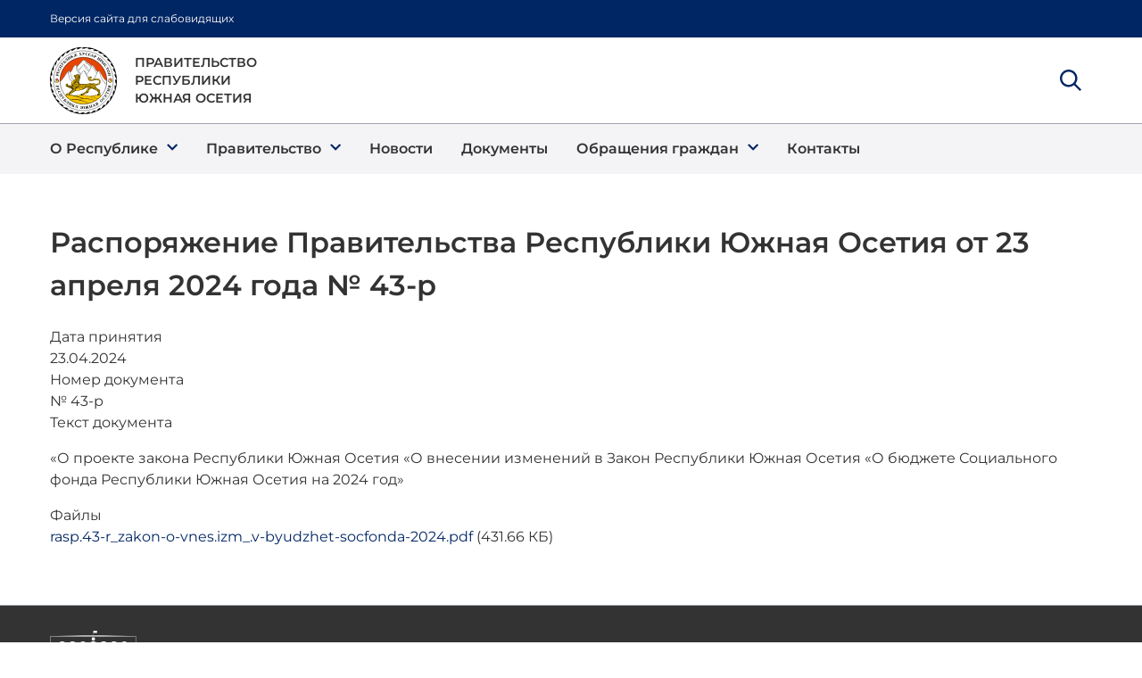

--- FILE ---
content_type: text/html; charset=UTF-8
request_url: https://rsogov.org/node/4361
body_size: 4084
content:
<!DOCTYPE html>
<html lang="ru" dir="ltr">
<head>
  <meta charset="utf-8" />
<meta name="Generator" content="Drupal 9 (https://www.drupal.org)" />
<meta name="MobileOptimized" content="width" />
<meta name="HandheldFriendly" content="true" />
<meta name="viewport" content="width=device-width, initial-scale=1.0" />
<link rel="icon" href="/themes/custom/rsogov/favicon.ico" type="image/vnd.microsoft.icon" />
<link rel="canonical" href="https://rsogov.org/node/4361" />
<link rel="shortlink" href="https://rsogov.org/node/4361" />

    <title>Распоряжение Правительства Республики Южная Осетия от 23 апреля 2024 года № 43-р | Правительство Республики Южная Осетия</title>
    <link rel="stylesheet" media="all" href="/sites/default/files/css/css_87GMcmxT1ib8ziQiU2KUAnTDFtZQV6iP-KGslA9LigM.css" />
<link rel="stylesheet" media="all" href="/sites/default/files/css/css_PWZMHksFuO0Xfmz4C9idJm5MpnXRS38une4UlKpcca4.css" />

    
    <script>
      var $html=document.documentElement;if($html.classList)$html.classList.remove("no-js"),$html.classList.add("js");else{var className="no-js";$html.className=$html.className.replace(new RegExp("(^|\b)"+className.split(" ").join("|")+"(\b|$)","gi")," "),$html.className+=" js"}
    </script>
        <script>
      var svgAjax = new XMLHttpRequest();
      svgAjax.open("GET", "https://rsogov.org/themes/custom/rsogov/img/sprite.svg", true);
      svgAjax.send();
      svgAjax.onload = function(e) {
        var fragment = document.createRange().createContextualFragment(svgAjax.responseText);
        var svg = fragment.querySelector('svg')
        svg.setAttribute('aria-hidden', true);
        svg.style.cssText = 'position: absolute; width: 0; height: 0; overflow: hidden;'
        document.body.insertBefore(fragment, document.body.childNodes[0]);
      };
    </script>
</head>
<body class="path-node page-node-type-document nsw-body">
<a href="#main-content" class="visually-hidden focusable skip-link">
  Перейти к основному содержанию
</a>

  <div class="dialog-off-canvas-main-canvas" data-off-canvas-main-canvas>
    <div class="layout-container">
      <div class="nsw-infobar">
  <div class="nsw-container">
    <p><a href="#" class="bvi-open nsw-infobar__link" title="Версия сайта для слабовидящих">Версия сайта для слабовидящих</a></p>
  </div>
</div>
<header class="nsw-header">
  <div class="nsw-header__container">
    <div class="nsw-header__wrapper">
      <div class="nsw-header__center">
          <div>
    <div id="block-rsogov-branding" class="nsw-header__logo">
  
    
        <a href="/" title="Главная" rel="home" class="nsw-header__logo-link">
      <img class="site-logo" src="/themes/custom/rsogov/logo.svg?v=20191114111300" alt="Главная" />
      <h4 class="site-name">Правительство Республики Южная Осетия</h4>
    </a>
  </div>

  </div>

      </div>

      <div class="nsw-header__left">
        <button type="button" class="nsw-header-btn nsw-header-btn--menu js-open-navigation" aria-expanded="false"
          aria-controls="main-navigation">
          <svg class="nsw-icon nsw-header-btn__icon" focusable="false" aria-hidden="true">
            <use xlink:href="#menu"></use>
            <span class="nsw-header-btn__sub"><span class="sr-only">Open</span> Меню</span>
          </svg>
        </button>
      </div>

      <div class="nsw-header__right">
                <button type="button" class="nsw-header-btn nsw-header-btn--search js-open-search" aria-expanded="false"
          aria-controls="header-search">
          <svg class="nsw-icon nsw-header-btn__icon" focusable="false" aria-hidden="true">
            <use xlink:href="#search"></use>
          </svg>
          <span class="nsw-header-btn__sub"><span class="sr-only">Show</span> Поиск</span>
        </button>
      </div>
    </div>
    <div class="nsw-search">
      <div id="header-search" class="nsw-search__area js-search-area" hidden>
        <form action="/search" accept-charset="utf-8" method="GET" role="search">
          <label for="nsw-search__input" class="sr-only">Search site for:</label>
          <input autocomplete="off" class="nsw-search__input js-search-input" id="nsw-search__input"
            name="search_api_fulltext" type="text">
          <svg class="nsw-icon nsw-search__search-icon" focusable="false" aria-hidden="true">
            <use xlink:href="#search"></use>
          </svg>
        </form>
        <button class="nsw-search__close-btn js-close-search" aria-expanded="true" aria-controls="header-search">
          <svg class="nsw-icon nsw-search__close-icon" focusable="false" aria-hidden="true">
            <use xlink:href="#close"></use>
          </svg>
          <span class="sr-only">Close search</span>
        </button>
      </div>
    </div>
  </div>
</header>

          <header role="banner" class="clearfix header  ">
                <div class="clearfix">
          <div class="row">
                          <div class="">
                                <div class="clearfix header-second">
                    <div>
      

<nav id="main-navigation" role="navigation"
     aria-labelledby="nsw-navigation" region="header" class="block block-menu nsw-navigation js-mega-menu menu--">
            
  <div class="nsw-navigation__header">
    <h2 class="visually-hidden" id="nsw-navigation"></h2>
    <button type="button" class="nsw-navigation__close js-close-navigation" aria-expanded="true">
      <svg class="nsw-icon icon" focusable="false" aria-hidden="true">
        <use xlink:href="#close"></use>
      </svg>
      <span class="sr-only">Close Menu</span>
    </button>
  </div>
  
                        <ul class="nsw-navigation__list">
                            <li class="nsw-navigation__list-item menu-item--expanded">
          <a href="" class="nsw-navigation__link">
            <span class="nsw-navigation__link-text">О Республике</span>
                          <svg class="nsw-icon nsw-navigation__link-icon" focusable="false" aria-hidden="true">
                <use xlink:href="#chevron"></use>
              </svg>
                      </a>
                      <div class="nsw-subnavigation" id="subnav-ОРеспублике" role="region"
                 aria-label="О Республике">
              <div class="nsw-subnavigation__header">
                <button type="button" class="nsw-subnavigation__back-btn js-close-subnav" aria-controls="subnav-914d7e2"
                        aria-expanded="true">
                  <svg class="nsw-icon nsw-icon--rotate-180" focusable="false" aria-hidden="true">
                    <use xlink:href="#chevron"></use>
                  </svg>
                  <span>Назад<span class="sr-only"> to previous menu</span></span>
                </button>

                <button type="button" class="nsw-navigation__close js-close-navigation" aria-expanded="true">
                  <svg class="nsw-icon icon" focusable="false" aria-hidden="true">
                    <use xlink:href="#close"></use>
                  </svg>
                  <span class="sr-only">Close Menu</span>
                </button>
              </div>
              <h2 class="nsw-subnavigation__title">
                <a href="" class="nsw-subnavigation__title-link">
                  <span>О Республике</span>
                  <svg class="nsw-icon nsw-card__icon" focusable="false" aria-hidden="true">
                    <use xlink:href="#arrow"></use>
                  </svg>
                </a>
              </h2>
              <ul class="nsw-subnavigation__list">
                                                    <li class="nsw-subnavigation__list-item">
          <a href="/republic/south-ossetia" class="nsw-navigation__link">
            <span class="nsw-navigation__link-text">Республика Южная Осетия</span>
                      </a>
                  </li>
                      <li class="nsw-subnavigation__list-item">
          <a href="/republic/state-structure" class="nsw-navigation__link">
            <span class="nsw-navigation__link-text">Государственное устройство</span>
                      </a>
                  </li>
                      <li class="nsw-subnavigation__list-item">
          <a href="/republic/local-authorities" class="nsw-navigation__link">
            <span class="nsw-navigation__link-text">Местные органы государственной власти</span>
                      </a>
                  </li>
                      <li class="nsw-subnavigation__list-item">
          <a href="/republic/constitution" class="nsw-navigation__link">
            <span class="nsw-navigation__link-text">Конституция</span>
                      </a>
                  </li>
                      <li class="nsw-subnavigation__list-item">
          <a href="/republic/symbols" class="nsw-navigation__link">
            <span class="nsw-navigation__link-text">Символика</span>
                      </a>
                  </li>
                  
              </ul>
            </div>
                  </li>
                      <li class="nsw-navigation__list-item menu-item--expanded">
          <a href="" class="nsw-navigation__link">
            <span class="nsw-navigation__link-text">Правительство</span>
                          <svg class="nsw-icon nsw-navigation__link-icon" focusable="false" aria-hidden="true">
                <use xlink:href="#chevron"></use>
              </svg>
                      </a>
                      <div class="nsw-subnavigation" id="subnav-Правительство" role="region"
                 aria-label="Правительство">
              <div class="nsw-subnavigation__header">
                <button type="button" class="nsw-subnavigation__back-btn js-close-subnav" aria-controls="subnav-914d7e2"
                        aria-expanded="true">
                  <svg class="nsw-icon nsw-icon--rotate-180" focusable="false" aria-hidden="true">
                    <use xlink:href="#chevron"></use>
                  </svg>
                  <span>Назад<span class="sr-only"> to previous menu</span></span>
                </button>

                <button type="button" class="nsw-navigation__close js-close-navigation" aria-expanded="true">
                  <svg class="nsw-icon icon" focusable="false" aria-hidden="true">
                    <use xlink:href="#close"></use>
                  </svg>
                  <span class="sr-only">Close Menu</span>
                </button>
              </div>
              <h2 class="nsw-subnavigation__title">
                <a href="" class="nsw-subnavigation__title-link">
                  <span>Правительство</span>
                  <svg class="nsw-icon nsw-card__icon" focusable="false" aria-hidden="true">
                    <use xlink:href="#arrow"></use>
                  </svg>
                </a>
              </h2>
              <ul class="nsw-subnavigation__list">
                                                    <li class="nsw-subnavigation__list-item">
          <a href="/government/legal-basis" class="nsw-navigation__link">
            <span class="nsw-navigation__link-text">Правовые основы деятельности</span>
                      </a>
                  </li>
                      <li class="nsw-subnavigation__list-item">
          <a href="/government/structure" class="nsw-navigation__link">
            <span class="nsw-navigation__link-text">Состав Правительства</span>
                      </a>
                  </li>
                      <li class="nsw-subnavigation__list-item">
          <a href="/government/authorities" class="nsw-navigation__link">
            <span class="nsw-navigation__link-text">Органы власти</span>
                      </a>
                  </li>
                      <li class="nsw-subnavigation__list-item">
          <a href="/government/meetings" class="nsw-navigation__link">
            <span class="nsw-navigation__link-text">Заседания Правительства</span>
                      </a>
                  </li>
                      <li class="nsw-subnavigation__list-item">
          <a href="/government/ap" class="nsw-navigation__link">
            <span class="nsw-navigation__link-text">Аппарат Правительства</span>
                      </a>
                  </li>
                      <li class="nsw-subnavigation__list-item">
          <a href="/government/fonds" class="nsw-navigation__link">
            <span class="nsw-navigation__link-text">Государственные внебюджетные фонды</span>
                      </a>
                  </li>
                  
              </ul>
            </div>
                  </li>
                      <li class="nsw-navigation__list-item">
          <a href="/news" class="nsw-navigation__link">
            <span class="nsw-navigation__link-text">Новости</span>
                      </a>
                  </li>
                      <li class="nsw-navigation__list-item">
          <a href="/documents" class="nsw-navigation__link">
            <span class="nsw-navigation__link-text">Документы</span>
                      </a>
                  </li>
                      <li class="nsw-navigation__list-item menu-item--expanded">
          <a href="" class="nsw-navigation__link">
            <span class="nsw-navigation__link-text">Обращения граждан</span>
                          <svg class="nsw-icon nsw-navigation__link-icon" focusable="false" aria-hidden="true">
                <use xlink:href="#chevron"></use>
              </svg>
                      </a>
                      <div class="nsw-subnavigation" id="subnav-Обращенияграждан" role="region"
                 aria-label="Обращения граждан">
              <div class="nsw-subnavigation__header">
                <button type="button" class="nsw-subnavigation__back-btn js-close-subnav" aria-controls="subnav-914d7e2"
                        aria-expanded="true">
                  <svg class="nsw-icon nsw-icon--rotate-180" focusable="false" aria-hidden="true">
                    <use xlink:href="#chevron"></use>
                  </svg>
                  <span>Назад<span class="sr-only"> to previous menu</span></span>
                </button>

                <button type="button" class="nsw-navigation__close js-close-navigation" aria-expanded="true">
                  <svg class="nsw-icon icon" focusable="false" aria-hidden="true">
                    <use xlink:href="#close"></use>
                  </svg>
                  <span class="sr-only">Close Menu</span>
                </button>
              </div>
              <h2 class="nsw-subnavigation__title">
                <a href="" class="nsw-subnavigation__title-link">
                  <span>Обращения граждан</span>
                  <svg class="nsw-icon nsw-card__icon" focusable="false" aria-hidden="true">
                    <use xlink:href="#arrow"></use>
                  </svg>
                </a>
              </h2>
              <ul class="nsw-subnavigation__list">
                                                    <li class="nsw-subnavigation__list-item">
          <a href="/citizens/legal" class="nsw-navigation__link">
            <span class="nsw-navigation__link-text">Нормативные документы</span>
                      </a>
                  </li>
                      <li class="nsw-subnavigation__list-item">
          <a href="/contact/letters" class="nsw-navigation__link">
            <span class="nsw-navigation__link-text">Электронная приемная</span>
                      </a>
                  </li>
                      <li class="nsw-subnavigation__list-item">
          <a href="/citizens/rules" class="nsw-navigation__link">
            <span class="nsw-navigation__link-text">Правила приема граждан</span>
                      </a>
                  </li>
                      <li class="nsw-subnavigation__list-item">
          <a href="/citizens/contacts" class="nsw-navigation__link">
            <span class="nsw-navigation__link-text">Контактная информация</span>
                      </a>
                  </li>
                  
              </ul>
            </div>
                  </li>
                      <li class="nsw-navigation__list-item">
          <a href="/contacts" class="nsw-navigation__link">
            <span class="nsw-navigation__link-text">Контакты</span>
                      </a>
                  </li>
                    </ul>
            
  </nav>


  </div>

                </div>
                              </div>
                      </div>
        </div>
            </header>
        
          <div class="nsw-container">
        <div>
    <div id="block-rsogov-breadcrumbs">
  
    
      
  </div>

  </div>

    </div>
      
  <div class="nsw-container nsw-p-top-sm nsw-p-bottom-lg">
    <div class="nsw-page-layout">
            <main role="main" class="nsw-page-layout__main">
        <a id="main-content" tabindex="-1"></a>        <div class="nsw-container">
          <div class="nsw-page-layout">
            <div class="nsw-page-layout__main">
                <div>
    <div id="block-rsogov-page-title">
  
    
      
  <h1 class="title"><span>Распоряжение Правительства Республики Южная Осетия от 23 апреля 2024 года № 43-р</span>
</h1>


  </div>
<div id="block-rsogov-content">
  
    
      <article data-history-node-id="4361" role="article">

  
    

  
  <div>
    
  <div>
    <div>Дата принятия</div>
              <div><time datetime="2024-04-23T12:00:00Z">23.04.2024</time>
</div>
          </div>

  <div>
    <div>Номер документа</div>
              <div>№ 43-р</div>
          </div>

  <div>
    <div>Текст документа</div>
              <div><p>«О проекте закона Республики Южная Осетия «О внесении изменений в Закон Республики Южная Осетия «О бюджете Социального фонда Республики Южная Осетия на 2024 год»</p></div>
          </div>

  <div>
    <div>Файлы</div>
          <div>
              <div><span class="file file--mime-application-pdf file--application-pdf"><a href="/sites/default/files/documents/2024-04/rasp.43-r_zakon-o-vnes.izm_.v-byudzhet-socfonda-2024.pdf" type="application/pdf">rasp.43-r_zakon-o-vnes.izm_.v-byudzhet-socfonda-2024.pdf</a></span>
  <span>(431.66 КБ)</span>
</div>
              </div>
      </div>

  </div>

</article>

  </div>

  </div>

            </div>          </div>
        </div>
        <div class="nsw-container">
              </main>
          </div>
  </div>
  <footer class="nsw-footer">
        <div class="nsw-footer__lower">
      <div class="nsw-container">
        <p>  <div>
    <div id="block-footer-logo">
  
    
      
            <div><div class="footer__logo"><img src="/themes/custom/rsogov/img/rsogov.svg" /></div></div>
      
  </div>

  </div>
</p>
        <hr>
                    <div>
    <nav role="navigation" aria-labelledby="block-rsogov-footer-menu" id="block-rsogov-footer">
            
  <h2 class="visually-hidden" id="block-rsogov-footer-menu">Footer menu</h2>
  

        
              <ul region="footer_lower" class="nsw-footer-links">
                    <li class="nsw-footer-links__item">
        <a href="/government/legal-basis" data-drupal-link-system-path="node/7">О Правительстве</a>
              </li>
                <li class="nsw-footer-links__item">
        <a href="/government/structure" data-drupal-link-system-path="government/structure">Состав Правительства</a>
              </li>
                <li class="nsw-footer-links__item">
        <a href="/government/authorities" data-drupal-link-system-path="government/authorities">Органы власти</a>
              </li>
                <li class="nsw-footer-links__item">
        <a href="/government/ap" data-drupal-link-system-path="government/ap"> Аппарат Правительства</a>
              </li>
                <li class="nsw-footer-links__item">
        <a href="/contact/letters" data-drupal-link-system-path="contact/letters">Отправить обращение</a>
              </li>
                <li class="nsw-footer-links__item">
        <a href="/contacts" data-drupal-link-system-path="node/2463">Контакты</a>
              </li>
        </ul>
  


  </nav>
<div id="block-metrics">
  
    
      
            <div><!-- Yandex.Metrika counter --><script type="text/javascript">
<!--//--><![CDATA[// ><!--

   (function(m,e,t,r,i,k,a){m[i]=m[i]||function(){(m[i].a=m[i].a||[]).push(arguments)};
   m[i].l=1*new Date();
   for (var j = 0; j < document.scripts.length; j++) {if (document.scripts[j].src === r) { return; }}
   k=e.createElement(t),a=e.getElementsByTagName(t)[0],k.async=1,k.src=r,a.parentNode.insertBefore(k,a)})
   (window, document, "script", "https://mc.yandex.ru/metrika/tag.js", "ym");

   ym(92350417, "init", {
        clickmap:true,
        trackLinks:true,
        accurateTrackBounce:true,
        webvisor:true
   });

//--><!]]>
</script><noscript><div><img src="https://mc.yandex.ru/watch/92350417" style="position:absolute; left:-9999px;" alt="" /></div></noscript><!-- /Yandex.Metrika counter --></div>
      
  </div>

  </div>

                <p>Правительство Республики Южная Осетия © 2026</p>
      </div>
    </div>
  </footer>
</div>
  </div>


<script src="/sites/default/files/js/js_RlzGc6b-ifOTvm2SNr9Ofm91_Pa2UenT9ZpYwtvOzIQ.js"></script>

</body>
</html>


--- FILE ---
content_type: text/css
request_url: https://rsogov.org/sites/default/files/css/css_PWZMHksFuO0Xfmz4C9idJm5MpnXRS38une4UlKpcca4.css
body_size: 20479
content:
html:not(.bvi-panel){font-size:100%}html:not(.bvi-panel) *,html:not(.bvi-panel) ::after,html:not(.bvi-panel) ::before{box-sizing:border-box}html body .bvi-panel{font-family:Arial,serif!important;font-size:1rem!important;padding:.5rem;color:#000;top:0;left:0;right:0;letter-spacing:0;position:relative;text-shadow:none;line-height:normal;border:0;margin-bottom:.3rem;background-color:#f7f7f7;box-shadow:0 1px 3px 0 rgba(0,0,0,.23);z-index:999999!important}html body .bvi-panel *{font-family:Arial,serif!important;font-size:1rem!important}html body .bvi-panel.bvi-fixed-top{position:fixed;top:0;right:0;left:0;z-index:999999}html body .bvi-panel.bvi-panel-hide{display:none}html body .bvi-panel a{color:#000!important;outline:0!important;background-color:transparent!important;text-decoration:none!important}html body .bvi-panel a:focus,html body .bvi-panel a:hover{color:#000!important;outline:0!important;background-color:transparent!important;text-decoration:none!important}html body .bvi-panel a.bvi-link{display:inline-block;line-height:1.5;font-size:.875rem!important;color:#212529!important;text-align:center;text-decoration:none;vertical-align:middle;cursor:pointer;-webkit-user-select:none;-moz-user-select:none;user-select:none;background-color:#e0e0e0!important;border:1px solid #c6c6c6!important;padding:.375rem .75rem;border-radius:.25rem;position:relative;font-weight:700;transition:color .15s ease-in-out,background-color .15s ease-in-out,border-color .15s ease-in-out,box-shadow .15s ease-in-out}html body .bvi-panel a.bvi-link::after{position:absolute;top:0;right:0;bottom:0;left:0;z-index:1;content:""}html body .bvi-panel a.bvi-link:focus,html body .bvi-panel a.bvi-link:hover{background-color:#b6b6b6!important}html body .bvi-panel a.bvi-link.active{color:#212529!important;background-color:#b6b6b6!important}html body .bvi-panel a.bvi-link.bvi-theme-white{background-color:#fff!important;color:#000!important}html body .bvi-panel a.bvi-link.bvi-theme-black{background-color:#000!important;color:#fff!important}html body .bvi-panel a.bvi-link.bvi-theme-blue{background-color:#9dd1ff!important;color:#063462!important}html body .bvi-panel a.bvi-link.bvi-theme-brown{background-color:#f7f3d6!important;color:#4d4b43!important}html body .bvi-panel a.bvi-link.bvi-theme-green{background-color:#3b2716!important;color:#a9e44d!important}html body .bvi-panel .bvi-blocks{margin:0 auto;text-align:center;display:flex;flex-flow:row wrap}html body .bvi-panel .bvi-blocks.bvi-block-start{justify-content:flex-start}html body .bvi-panel .bvi-blocks.bvi-block-center{justify-content:center}html body .bvi-panel .bvi-blocks.bvi-block-end{justify-content:flex-end}html body .bvi-panel .bvi-block{padding:.688rem .938rem}html body .bvi-panel .bvi-block .bvi-block-title{text-align:center;font-weight:600!important;font-size:1rem!important;display:block;margin-bottom:.8rem}html body .bvi-panel .bvi-modal{position:fixed;top:0;left:0;width:100%;height:100%;overflow-x:hidden;overflow-y:auto;visibility:hidden;z-index:1050;outline:0;opacity:0;background:rgba(0,0,0,.5);-webkit-transition:opacity .2s ease-in;-moz-transition:opacity .2s ease-in;transition:opacity .2s ease-in}html body .bvi-panel .bvi-modal.show{visibility:visible;opacity:1}html body .bvi-panel .bvi-modal .bvi-modal-dialog{max-width:500px;margin:1.75rem auto;display:flex;align-items:center;height:calc(100% - 3.5rem);pointer-events:none}html body .bvi-panel .bvi-modal .bvi-modal-content{position:relative;display:flex;flex-direction:column;width:100%;pointer-events:auto;background-color:#fff;background-clip:padding-box;border:1px solid rgba(0,0,0,.2);border-radius:.3rem;outline:0;max-height:100%;overflow:hidden}html body .bvi-panel .bvi-modal .bvi-modal-header{display:flex;flex-shrink:0;align-items:center;justify-content:space-between;padding:.8rem .8rem;border-bottom:1px solid #dee2e6;border-top-left-radius:calc(.3rem - 1px);border-top-right-radius:calc(.3rem - 1px)}html body .bvi-panel .bvi-modal .bvi-modal-title{margin-top:0;margin-bottom:0;line-height:1.5;font-size:1.25rem;font-weight:600;color:#000}html body .bvi-panel .bvi-modal .bvi-modal-body{position:relative;flex:1 1 auto;padding:1rem;overflow-y:auto}html body .bvi-panel .bvi-modal .bvi-modal-body::-webkit-scrollbar{width:.5rem;background-color:transparent;opacity:0}html body .bvi-panel .bvi-modal .bvi-modal-body::-webkit-scrollbar-thumb{background-color:#dee2e6;border-radius:.25rem}html body .bvi-panel .bvi-modal .bvi-modal-footer{display:flex;flex-wrap:wrap;flex-shrink:0;align-items:center;justify-content:flex-end;padding:.8rem .8rem;border-top:1px solid #dee2e6;border-bottom-right-radius:calc(.3rem - 1px);border-bottom-left-radius:calc(.3rem - 1px)}html body .bvi-panel .bvi-modal .bvi-modal-close{float:right;font-size:1.2rem!important;font-weight:700;line-height:1;text-shadow:0 1px 0 #fff;opacity:.5}html body .bvi-panel .bvi-modal .bvi-modal-close:focus,html body .bvi-panel .bvi-modal .bvi-modal-close:hover{cursor:pointer;opacity:.75}body.bvi-active{margin:0;padding:0;top:0;left:0}body.bvi-active.bvi-noscroll{overflow:hidden!important}body .bvi-body{padding:0 .5rem}body .bvi-body[data-bvi-theme=white]:not(.bvi-no-styles){background-color:#fff!important;color:#000!important;fill:#000000!important;border-color:#000!important;box-shadow:none!important;text-shadow:none!important}body .bvi-body[data-bvi-theme=white] :not(.bvi-no-styles){background-color:#fff!important;color:#000!important;fill:#000000!important;border-color:#000!important;box-shadow:none!important;text-shadow:none!important}body .bvi-body[data-bvi-theme=white] :not(.bvi-no-styles) .bvi-speech-link,body .bvi-body[data-bvi-theme=white] :not(.bvi-no-styles) .bvi-speech-text{border-color:#000}body .bvi-body[data-bvi-theme=white] :not(.bvi-no-styles) .bvi-link:not(.bvi-no-styles){color:#000!important;background-color:transparent!important;text-underline:none!important;outline:0!important;text-decoration:none!important}body .bvi-body[data-bvi-theme=white] :not(.bvi-no-styles) .bvi-link:not(.bvi-no-styles).disabled{color:rgba(0,0,0,.5)!important;border:1px solid rgba(0,0,0,.5)!important;pointer-events:none;cursor:no-drop;text-decoration:none!important}body .bvi-body[data-bvi-theme=white] :not(.bvi-no-styles) .bvi-link:not(.bvi-no-styles).disabled:focus{color:rgba(0,0,0,.5)!important;border:1px solid rgba(0,0,0,.5)!important;text-underline:none!important;text-decoration:none!important}body .bvi-body[data-bvi-theme=white] :not(.bvi-no-styles) .bvi-link:not(.bvi-no-styles):hover{color:#fff!important;background-color:#000!important;text-underline:none!important;text-decoration:none!important}body .bvi-body[data-bvi-theme=white] :not(.bvi-no-styles) .bvi-link:not(.bvi-no-styles):focus{color:#000!important;background-color:#fff!important;text-underline:none!important;text-decoration:none!important}body .bvi-body[data-bvi-theme=white] :not(.bvi-no-styles) :checked:not(.bvi-no-styles),body .bvi-body[data-bvi-theme=white] :not(.bvi-no-styles) :default:not(.bvi-no-styles),body .bvi-body[data-bvi-theme=white] :not(.bvi-no-styles) :disabled:not(.bvi-no-styles),body .bvi-body[data-bvi-theme=white] :not(.bvi-no-styles) :empty:not(.bvi-no-styles),body .bvi-body[data-bvi-theme=white] :not(.bvi-no-styles) :enabled:not(.bvi-no-styles),body .bvi-body[data-bvi-theme=white] :not(.bvi-no-styles) :first-child:first-letter:not(.bvi-no-styles),body .bvi-body[data-bvi-theme=white] :not(.bvi-no-styles) :first-child:not(.bvi-no-styles),body .bvi-body[data-bvi-theme=white] :not(.bvi-no-styles) :first-of-type:not(.bvi-no-styles),body .bvi-body[data-bvi-theme=white] :not(.bvi-no-styles) :focus:not(.bvi-no-styles),body .bvi-body[data-bvi-theme=white] :not(.bvi-no-styles) :hover:not(.bvi-no-styles),body .bvi-body[data-bvi-theme=white] :not(.bvi-no-styles) :indeterminate:not(.bvi-no-styles),body .bvi-body[data-bvi-theme=white] :not(.bvi-no-styles) :last-child:not(.bvi-no-styles),body .bvi-body[data-bvi-theme=white] :not(.bvi-no-styles) :last-of-type:not(.bvi-no-styles),body .bvi-body[data-bvi-theme=white] :not(.bvi-no-styles) :link:not(.bvi-no-styles),body .bvi-body[data-bvi-theme=white] :not(.bvi-no-styles) :nth-last-child:not(.bvi-no-styles),body .bvi-body[data-bvi-theme=white] :not(.bvi-no-styles) :nth-last-of-type:not(.bvi-no-styles),body .bvi-body[data-bvi-theme=white] :not(.bvi-no-styles) :nth-of-type:not(.bvi-no-styles),body .bvi-body[data-bvi-theme=white] :not(.bvi-no-styles) :only-child:not(.bvi-no-styles),body .bvi-body[data-bvi-theme=white] :not(.bvi-no-styles) :only-of-type:not(.bvi-no-styles),body .bvi-body[data-bvi-theme=white] :not(.bvi-no-styles) :optional:not(.bvi-no-styles),body .bvi-body[data-bvi-theme=white] :not(.bvi-no-styles) :read-write:not(.bvi-no-styles),body .bvi-body[data-bvi-theme=white] :not(.bvi-no-styles) :required:not(.bvi-no-styles),body .bvi-body[data-bvi-theme=white] :not(.bvi-no-styles) :root:not(.bvi-no-styles),body .bvi-body[data-bvi-theme=white] :not(.bvi-no-styles) :target:not(.bvi-no-styles),body .bvi-body[data-bvi-theme=white] :not(.bvi-no-styles) :valid:not(.bvi-no-styles),body .bvi-body[data-bvi-theme=white] :not(.bvi-no-styles) :visited:not(.bvi-no-styles){background-color:#fff!important;box-shadow:none!important;text-shadow:none!important;border-color:#000!important;color:#000!important;fill:#000000!important}body .bvi-body[data-bvi-theme=white] :not(.bvi-no-styles)::after:not(.bvi-no-styles){background-color:rgba(255,255,255,0)!important;color:#000!important;box-shadow:none!important;text-shadow:none!important;border-color:transparent!important}body .bvi-body[data-bvi-theme=white] :not(.bvi-no-styles)::before:not(.bvi-no-styles){background-color:rgba(255,255,255,0)!important;color:#000!important;box-shadow:none!important;text-shadow:none!important;border-color:transparent!important}body .bvi-body[data-bvi-theme=white] :not(.bvi-no-styles)::selection:not(.bvi-no-styles){background-color:#000!important;color:#fff!important}body .bvi-body[data-bvi-theme=white] :not(.bvi-no-styles) a:not(.bvi-no-styles){outline:0!important;color:#000!important;background-color:transparent!important}body .bvi-body[data-bvi-theme=white] :not(.bvi-no-styles) a:not(.bvi-no-styles).active{color:#000!important;background-color:#fff!important}body .bvi-body[data-bvi-theme=white] :not(.bvi-no-styles) a:not(.bvi-no-styles):hover:not(.bvi-no-styles){color:#fff!important;background-color:#000!important}body .bvi-body[data-bvi-theme=white] :not(.bvi-no-styles) a:not(.bvi-no-styles):hover:not(.bvi-no-styles):after{background-color:rgba(255,255,255,0)!important;color:#fff!important;border-color:transparent!important}body .bvi-body[data-bvi-theme=white] :not(.bvi-no-styles) a:not(.bvi-no-styles):hover:not(.bvi-no-styles):before{background-color:rgba(255,255,255,0)!important;color:#fff!important;border-color:transparent!important}body .bvi-body[data-bvi-theme=white] :not(.bvi-no-styles) button:not(.bvi-no-styles),body .bvi-body[data-bvi-theme=white] :not(.bvi-no-styles) button[type=button]:not(.bvi-no-styles),body .bvi-body[data-bvi-theme=white] :not(.bvi-no-styles) button[type=submit]:not(.bvi-no-styles),body .bvi-body[data-bvi-theme=white] :not(.bvi-no-styles) input[type=button]:not(.bvi-no-styles),body .bvi-body[data-bvi-theme=white] :not(.bvi-no-styles) input[type=submit]:not(.bvi-no-styles){color:#fff!important;background-color:#000!important}body .bvi-body[data-bvi-theme=white] :not(.bvi-no-styles) button:hover.active,body .bvi-body[data-bvi-theme=white] :not(.bvi-no-styles) button[type=button]:hover:not(.bvi-no-styles).active,body .bvi-body[data-bvi-theme=white] :not(.bvi-no-styles) button[type=submit]:hover:not(.bvi-no-styles).active,body .bvi-body[data-bvi-theme=white] :not(.bvi-no-styles) input[type=button]:hover:not(.bvi-no-styles).active,body .bvi-body[data-bvi-theme=white] :not(.bvi-no-styles) input[type=submit]:hover:not(.bvi-no-styles).active{color:#fff!important;background-color:#000!important}body .bvi-body[data-bvi-theme=white] :not(.bvi-no-styles) button:hover:hover,body .bvi-body[data-bvi-theme=white] :not(.bvi-no-styles) button[type=button]:hover:not(.bvi-no-styles):hover,body .bvi-body[data-bvi-theme=white] :not(.bvi-no-styles) button[type=submit]:hover:not(.bvi-no-styles):hover,body .bvi-body[data-bvi-theme=white] :not(.bvi-no-styles) input[type=button]:hover:not(.bvi-no-styles):hover,body .bvi-body[data-bvi-theme=white] :not(.bvi-no-styles) input[type=submit]:hover:not(.bvi-no-styles):hover{color:#fff!important;background-color:#000!important}body .bvi-body[data-bvi-theme=black]:not(.bvi-no-styles){background-color:#000!important;color:#fff!important;fill:#ffffff!important;border-color:#fff!important;box-shadow:none!important;text-shadow:none!important}body .bvi-body[data-bvi-theme=black] :not(.bvi-no-styles){background-color:#000!important;color:#fff!important;fill:#ffffff!important;border-color:#fff!important;box-shadow:none!important;text-shadow:none!important}body .bvi-body[data-bvi-theme=black] :not(.bvi-no-styles) .bvi-speech-link,body .bvi-body[data-bvi-theme=black] :not(.bvi-no-styles) .bvi-speech-text{border-color:#fff}body .bvi-body[data-bvi-theme=black] :not(.bvi-no-styles) .bvi-link:not(.bvi-no-styles){color:#fff!important;background-color:transparent!important;text-underline:none!important;outline:0!important;text-decoration:none!important}body .bvi-body[data-bvi-theme=black] :not(.bvi-no-styles) .bvi-link:not(.bvi-no-styles).disabled{color:rgba(255,255,255,.5)!important;border:1px solid rgba(255,255,255,.5)!important;pointer-events:none;cursor:no-drop;text-decoration:none!important}body .bvi-body[data-bvi-theme=black] :not(.bvi-no-styles) .bvi-link:not(.bvi-no-styles).disabled:focus{color:rgba(255,255,255,.5)!important;border:1px solid rgba(255,255,255,.5)!important;text-underline:none!important;text-decoration:none!important}body .bvi-body[data-bvi-theme=black] :not(.bvi-no-styles) .bvi-link:not(.bvi-no-styles):hover{color:#000!important;background-color:#fff!important;text-underline:none!important;text-decoration:none!important}body .bvi-body[data-bvi-theme=black] :not(.bvi-no-styles) .bvi-link:not(.bvi-no-styles):focus{color:#fff!important;background-color:#000!important;text-underline:none!important;text-decoration:none!important}body .bvi-body[data-bvi-theme=black] :not(.bvi-no-styles) :checked:not(.bvi-no-styles),body .bvi-body[data-bvi-theme=black] :not(.bvi-no-styles) :default:not(.bvi-no-styles),body .bvi-body[data-bvi-theme=black] :not(.bvi-no-styles) :disabled:not(.bvi-no-styles),body .bvi-body[data-bvi-theme=black] :not(.bvi-no-styles) :empty:not(.bvi-no-styles),body .bvi-body[data-bvi-theme=black] :not(.bvi-no-styles) :enabled:not(.bvi-no-styles),body .bvi-body[data-bvi-theme=black] :not(.bvi-no-styles) :first-child:first-letter:not(.bvi-no-styles),body .bvi-body[data-bvi-theme=black] :not(.bvi-no-styles) :first-child:not(.bvi-no-styles),body .bvi-body[data-bvi-theme=black] :not(.bvi-no-styles) :first-of-type:not(.bvi-no-styles),body .bvi-body[data-bvi-theme=black] :not(.bvi-no-styles) :focus:not(.bvi-no-styles),body .bvi-body[data-bvi-theme=black] :not(.bvi-no-styles) :hover:not(.bvi-no-styles),body .bvi-body[data-bvi-theme=black] :not(.bvi-no-styles) :indeterminate:not(.bvi-no-styles),body .bvi-body[data-bvi-theme=black] :not(.bvi-no-styles) :last-child:not(.bvi-no-styles),body .bvi-body[data-bvi-theme=black] :not(.bvi-no-styles) :last-of-type:not(.bvi-no-styles),body .bvi-body[data-bvi-theme=black] :not(.bvi-no-styles) :link:not(.bvi-no-styles),body .bvi-body[data-bvi-theme=black] :not(.bvi-no-styles) :nth-last-child:not(.bvi-no-styles),body .bvi-body[data-bvi-theme=black] :not(.bvi-no-styles) :nth-last-of-type:not(.bvi-no-styles),body .bvi-body[data-bvi-theme=black] :not(.bvi-no-styles) :nth-of-type:not(.bvi-no-styles),body .bvi-body[data-bvi-theme=black] :not(.bvi-no-styles) :only-child:not(.bvi-no-styles),body .bvi-body[data-bvi-theme=black] :not(.bvi-no-styles) :only-of-type:not(.bvi-no-styles),body .bvi-body[data-bvi-theme=black] :not(.bvi-no-styles) :optional:not(.bvi-no-styles),body .bvi-body[data-bvi-theme=black] :not(.bvi-no-styles) :read-write:not(.bvi-no-styles),body .bvi-body[data-bvi-theme=black] :not(.bvi-no-styles) :required:not(.bvi-no-styles),body .bvi-body[data-bvi-theme=black] :not(.bvi-no-styles) :root:not(.bvi-no-styles),body .bvi-body[data-bvi-theme=black] :not(.bvi-no-styles) :target:not(.bvi-no-styles),body .bvi-body[data-bvi-theme=black] :not(.bvi-no-styles) :valid:not(.bvi-no-styles),body .bvi-body[data-bvi-theme=black] :not(.bvi-no-styles) :visited:not(.bvi-no-styles){background-color:#000!important;box-shadow:none!important;text-shadow:none!important;border-color:#fff!important;color:#fff!important;fill:#ffffff!important}body .bvi-body[data-bvi-theme=black] :not(.bvi-no-styles)::after:not(.bvi-no-styles){background-color:rgba(255,255,255,0)!important;color:#fff!important;box-shadow:none!important;text-shadow:none!important;border-color:transparent!important}body .bvi-body[data-bvi-theme=black] :not(.bvi-no-styles)::before:not(.bvi-no-styles){background-color:rgba(255,255,255,0)!important;color:#fff!important;box-shadow:none!important;text-shadow:none!important;border-color:transparent!important}body .bvi-body[data-bvi-theme=black] :not(.bvi-no-styles)::selection:not(.bvi-no-styles){background-color:#fff!important;color:#000!important}body .bvi-body[data-bvi-theme=black] :not(.bvi-no-styles) a:not(.bvi-no-styles){outline:0!important;color:#fff!important;background-color:transparent!important}body .bvi-body[data-bvi-theme=black] :not(.bvi-no-styles) a:not(.bvi-no-styles).active{color:#fff!important;background-color:#000!important}body .bvi-body[data-bvi-theme=black] :not(.bvi-no-styles) a:not(.bvi-no-styles):hover:not(.bvi-no-styles){color:#000!important;background-color:#fff!important}body .bvi-body[data-bvi-theme=black] :not(.bvi-no-styles) a:not(.bvi-no-styles):hover:not(.bvi-no-styles):after{background-color:rgba(255,255,255,0)!important;color:#000!important;border-color:transparent!important}body .bvi-body[data-bvi-theme=black] :not(.bvi-no-styles) a:not(.bvi-no-styles):hover:not(.bvi-no-styles):before{background-color:rgba(255,255,255,0)!important;color:#000!important;border-color:transparent!important}body .bvi-body[data-bvi-theme=black] :not(.bvi-no-styles) button:not(.bvi-no-styles),body .bvi-body[data-bvi-theme=black] :not(.bvi-no-styles) button[type=button]:not(.bvi-no-styles),body .bvi-body[data-bvi-theme=black] :not(.bvi-no-styles) button[type=submit]:not(.bvi-no-styles),body .bvi-body[data-bvi-theme=black] :not(.bvi-no-styles) input[type=button]:not(.bvi-no-styles),body .bvi-body[data-bvi-theme=black] :not(.bvi-no-styles) input[type=submit]:not(.bvi-no-styles){color:#000!important;background-color:#fff!important}body .bvi-body[data-bvi-theme=black] :not(.bvi-no-styles) button:hover.active,body .bvi-body[data-bvi-theme=black] :not(.bvi-no-styles) button[type=button]:hover:not(.bvi-no-styles).active,body .bvi-body[data-bvi-theme=black] :not(.bvi-no-styles) button[type=submit]:hover:not(.bvi-no-styles).active,body .bvi-body[data-bvi-theme=black] :not(.bvi-no-styles) input[type=button]:hover:not(.bvi-no-styles).active,body .bvi-body[data-bvi-theme=black] :not(.bvi-no-styles) input[type=submit]:hover:not(.bvi-no-styles).active{color:#000!important;background-color:#fff!important}body .bvi-body[data-bvi-theme=black] :not(.bvi-no-styles) button:hover:hover,body .bvi-body[data-bvi-theme=black] :not(.bvi-no-styles) button[type=button]:hover:not(.bvi-no-styles):hover,body .bvi-body[data-bvi-theme=black] :not(.bvi-no-styles) button[type=submit]:hover:not(.bvi-no-styles):hover,body .bvi-body[data-bvi-theme=black] :not(.bvi-no-styles) input[type=button]:hover:not(.bvi-no-styles):hover,body .bvi-body[data-bvi-theme=black] :not(.bvi-no-styles) input[type=submit]:hover:not(.bvi-no-styles):hover{color:#000!important;background-color:#fff!important}body .bvi-body[data-bvi-theme=blue]:not(.bvi-no-styles){background-color:#9dd1ff!important;color:#063462!important;fill:#063462!important;border-color:#063462!important;box-shadow:none!important;text-shadow:none!important}body .bvi-body[data-bvi-theme=blue] :not(.bvi-no-styles){background-color:#9dd1ff!important;color:#063462!important;fill:#063462!important;border-color:#063462!important;box-shadow:none!important;text-shadow:none!important}body .bvi-body[data-bvi-theme=blue] :not(.bvi-no-styles) .bvi-speech-link,body .bvi-body[data-bvi-theme=blue] :not(.bvi-no-styles) .bvi-speech-text{border-color:#063462}body .bvi-body[data-bvi-theme=blue] :not(.bvi-no-styles) .bvi-link:not(.bvi-no-styles){color:#063462!important;background-color:transparent!important;text-underline:none!important;outline:0!important;text-decoration:none!important}body .bvi-body[data-bvi-theme=blue] :not(.bvi-no-styles) .bvi-link:not(.bvi-no-styles).disabled{color:rgba(6,52,98,.5)!important;border:1px solid rgba(6,52,98,.5)!important;pointer-events:none;cursor:no-drop;text-decoration:none!important}body .bvi-body[data-bvi-theme=blue] :not(.bvi-no-styles) .bvi-link:not(.bvi-no-styles).disabled:focus{color:rgba(6,52,98,.5)!important;border:1px solid rgba(6,52,98,.5)!important;text-underline:none!important;text-decoration:none!important}body .bvi-body[data-bvi-theme=blue] :not(.bvi-no-styles) .bvi-link:not(.bvi-no-styles):hover{color:#9dd1ff!important;background-color:#063462!important;text-underline:none!important;text-decoration:none!important}body .bvi-body[data-bvi-theme=blue] :not(.bvi-no-styles) .bvi-link:not(.bvi-no-styles):focus{color:#063462!important;background-color:#9dd1ff!important;text-underline:none!important;text-decoration:none!important}body .bvi-body[data-bvi-theme=blue] :not(.bvi-no-styles) :checked:not(.bvi-no-styles),body .bvi-body[data-bvi-theme=blue] :not(.bvi-no-styles) :default:not(.bvi-no-styles),body .bvi-body[data-bvi-theme=blue] :not(.bvi-no-styles) :disabled:not(.bvi-no-styles),body .bvi-body[data-bvi-theme=blue] :not(.bvi-no-styles) :empty:not(.bvi-no-styles),body .bvi-body[data-bvi-theme=blue] :not(.bvi-no-styles) :enabled:not(.bvi-no-styles),body .bvi-body[data-bvi-theme=blue] :not(.bvi-no-styles) :first-child:first-letter:not(.bvi-no-styles),body .bvi-body[data-bvi-theme=blue] :not(.bvi-no-styles) :first-child:not(.bvi-no-styles),body .bvi-body[data-bvi-theme=blue] :not(.bvi-no-styles) :first-of-type:not(.bvi-no-styles),body .bvi-body[data-bvi-theme=blue] :not(.bvi-no-styles) :focus:not(.bvi-no-styles),body .bvi-body[data-bvi-theme=blue] :not(.bvi-no-styles) :hover:not(.bvi-no-styles),body .bvi-body[data-bvi-theme=blue] :not(.bvi-no-styles) :indeterminate:not(.bvi-no-styles),body .bvi-body[data-bvi-theme=blue] :not(.bvi-no-styles) :last-child:not(.bvi-no-styles),body .bvi-body[data-bvi-theme=blue] :not(.bvi-no-styles) :last-of-type:not(.bvi-no-styles),body .bvi-body[data-bvi-theme=blue] :not(.bvi-no-styles) :link:not(.bvi-no-styles),body .bvi-body[data-bvi-theme=blue] :not(.bvi-no-styles) :nth-last-child:not(.bvi-no-styles),body .bvi-body[data-bvi-theme=blue] :not(.bvi-no-styles) :nth-last-of-type:not(.bvi-no-styles),body .bvi-body[data-bvi-theme=blue] :not(.bvi-no-styles) :nth-of-type:not(.bvi-no-styles),body .bvi-body[data-bvi-theme=blue] :not(.bvi-no-styles) :only-child:not(.bvi-no-styles),body .bvi-body[data-bvi-theme=blue] :not(.bvi-no-styles) :only-of-type:not(.bvi-no-styles),body .bvi-body[data-bvi-theme=blue] :not(.bvi-no-styles) :optional:not(.bvi-no-styles),body .bvi-body[data-bvi-theme=blue] :not(.bvi-no-styles) :read-write:not(.bvi-no-styles),body .bvi-body[data-bvi-theme=blue] :not(.bvi-no-styles) :required:not(.bvi-no-styles),body .bvi-body[data-bvi-theme=blue] :not(.bvi-no-styles) :root:not(.bvi-no-styles),body .bvi-body[data-bvi-theme=blue] :not(.bvi-no-styles) :target:not(.bvi-no-styles),body .bvi-body[data-bvi-theme=blue] :not(.bvi-no-styles) :valid:not(.bvi-no-styles),body .bvi-body[data-bvi-theme=blue] :not(.bvi-no-styles) :visited:not(.bvi-no-styles){background-color:#9dd1ff!important;box-shadow:none!important;text-shadow:none!important;border-color:#063462!important;color:#063462!important;fill:#063462!important}body .bvi-body[data-bvi-theme=blue] :not(.bvi-no-styles)::after:not(.bvi-no-styles){background-color:rgba(255,255,255,0)!important;color:#063462!important;box-shadow:none!important;text-shadow:none!important;border-color:transparent!important}body .bvi-body[data-bvi-theme=blue] :not(.bvi-no-styles)::before:not(.bvi-no-styles){background-color:rgba(255,255,255,0)!important;color:#063462!important;box-shadow:none!important;text-shadow:none!important;border-color:transparent!important}body .bvi-body[data-bvi-theme=blue] :not(.bvi-no-styles)::selection:not(.bvi-no-styles){background-color:#063462!important;color:#9dd1ff!important}body .bvi-body[data-bvi-theme=blue] :not(.bvi-no-styles) a:not(.bvi-no-styles){outline:0!important;color:#063462!important;background-color:transparent!important}body .bvi-body[data-bvi-theme=blue] :not(.bvi-no-styles) a:not(.bvi-no-styles).active{color:#063462!important;background-color:#9dd1ff!important}body .bvi-body[data-bvi-theme=blue] :not(.bvi-no-styles) a:not(.bvi-no-styles):hover:not(.bvi-no-styles){color:#9dd1ff!important;background-color:#063462!important}body .bvi-body[data-bvi-theme=blue] :not(.bvi-no-styles) a:not(.bvi-no-styles):hover:not(.bvi-no-styles):after{background-color:rgba(255,255,255,0)!important;color:#9dd1ff!important;border-color:transparent!important}body .bvi-body[data-bvi-theme=blue] :not(.bvi-no-styles) a:not(.bvi-no-styles):hover:not(.bvi-no-styles):before{background-color:rgba(255,255,255,0)!important;color:#9dd1ff!important;border-color:transparent!important}body .bvi-body[data-bvi-theme=blue] :not(.bvi-no-styles) button:not(.bvi-no-styles),body .bvi-body[data-bvi-theme=blue] :not(.bvi-no-styles) button[type=button]:not(.bvi-no-styles),body .bvi-body[data-bvi-theme=blue] :not(.bvi-no-styles) button[type=submit]:not(.bvi-no-styles),body .bvi-body[data-bvi-theme=blue] :not(.bvi-no-styles) input[type=button]:not(.bvi-no-styles),body .bvi-body[data-bvi-theme=blue] :not(.bvi-no-styles) input[type=submit]:not(.bvi-no-styles){color:#9dd1ff!important;background-color:#063462!important}body .bvi-body[data-bvi-theme=blue] :not(.bvi-no-styles) button:hover.active,body .bvi-body[data-bvi-theme=blue] :not(.bvi-no-styles) button[type=button]:hover:not(.bvi-no-styles).active,body .bvi-body[data-bvi-theme=blue] :not(.bvi-no-styles) button[type=submit]:hover:not(.bvi-no-styles).active,body .bvi-body[data-bvi-theme=blue] :not(.bvi-no-styles) input[type=button]:hover:not(.bvi-no-styles).active,body .bvi-body[data-bvi-theme=blue] :not(.bvi-no-styles) input[type=submit]:hover:not(.bvi-no-styles).active{color:#9dd1ff!important;background-color:#063462!important}body .bvi-body[data-bvi-theme=blue] :not(.bvi-no-styles) button:hover:hover,body .bvi-body[data-bvi-theme=blue] :not(.bvi-no-styles) button[type=button]:hover:not(.bvi-no-styles):hover,body .bvi-body[data-bvi-theme=blue] :not(.bvi-no-styles) button[type=submit]:hover:not(.bvi-no-styles):hover,body .bvi-body[data-bvi-theme=blue] :not(.bvi-no-styles) input[type=button]:hover:not(.bvi-no-styles):hover,body .bvi-body[data-bvi-theme=blue] :not(.bvi-no-styles) input[type=submit]:hover:not(.bvi-no-styles):hover{color:#9dd1ff!important;background-color:#063462!important}body .bvi-body[data-bvi-theme=brown]:not(.bvi-no-styles){background-color:#f7f3d6!important;color:#4d4b43!important;fill:#4D4B43!important;border-color:#4d4b43!important;box-shadow:none!important;text-shadow:none!important}body .bvi-body[data-bvi-theme=brown] :not(.bvi-no-styles){background-color:#f7f3d6!important;color:#4d4b43!important;fill:#4D4B43!important;border-color:#4d4b43!important;box-shadow:none!important;text-shadow:none!important}body .bvi-body[data-bvi-theme=brown] :not(.bvi-no-styles) .bvi-speech-link,body .bvi-body[data-bvi-theme=brown] :not(.bvi-no-styles) .bvi-speech-text{border-color:#4d4b43}body .bvi-body[data-bvi-theme=brown] :not(.bvi-no-styles) .bvi-link:not(.bvi-no-styles){color:#4d4b43!important;background-color:transparent!important;text-underline:none!important;outline:0!important;text-decoration:none!important}body .bvi-body[data-bvi-theme=brown] :not(.bvi-no-styles) .bvi-link:not(.bvi-no-styles).disabled{color:rgba(77,75,67,.5)!important;border:1px solid rgba(77,75,67,.5)!important;pointer-events:none;cursor:no-drop;text-decoration:none!important}body .bvi-body[data-bvi-theme=brown] :not(.bvi-no-styles) .bvi-link:not(.bvi-no-styles).disabled:focus{color:rgba(77,75,67,.5)!important;border:1px solid rgba(77,75,67,.5)!important;text-underline:none!important;text-decoration:none!important}body .bvi-body[data-bvi-theme=brown] :not(.bvi-no-styles) .bvi-link:not(.bvi-no-styles):hover{color:#f7f3d6!important;background-color:#4d4b43!important;text-underline:none!important;text-decoration:none!important}body .bvi-body[data-bvi-theme=brown] :not(.bvi-no-styles) .bvi-link:not(.bvi-no-styles):focus{color:#4d4b43!important;background-color:#f7f3d6!important;text-underline:none!important;text-decoration:none!important}body .bvi-body[data-bvi-theme=brown] :not(.bvi-no-styles) :checked:not(.bvi-no-styles),body .bvi-body[data-bvi-theme=brown] :not(.bvi-no-styles) :default:not(.bvi-no-styles),body .bvi-body[data-bvi-theme=brown] :not(.bvi-no-styles) :disabled:not(.bvi-no-styles),body .bvi-body[data-bvi-theme=brown] :not(.bvi-no-styles) :empty:not(.bvi-no-styles),body .bvi-body[data-bvi-theme=brown] :not(.bvi-no-styles) :enabled:not(.bvi-no-styles),body .bvi-body[data-bvi-theme=brown] :not(.bvi-no-styles) :first-child:first-letter:not(.bvi-no-styles),body .bvi-body[data-bvi-theme=brown] :not(.bvi-no-styles) :first-child:not(.bvi-no-styles),body .bvi-body[data-bvi-theme=brown] :not(.bvi-no-styles) :first-of-type:not(.bvi-no-styles),body .bvi-body[data-bvi-theme=brown] :not(.bvi-no-styles) :focus:not(.bvi-no-styles),body .bvi-body[data-bvi-theme=brown] :not(.bvi-no-styles) :hover:not(.bvi-no-styles),body .bvi-body[data-bvi-theme=brown] :not(.bvi-no-styles) :indeterminate:not(.bvi-no-styles),body .bvi-body[data-bvi-theme=brown] :not(.bvi-no-styles) :last-child:not(.bvi-no-styles),body .bvi-body[data-bvi-theme=brown] :not(.bvi-no-styles) :last-of-type:not(.bvi-no-styles),body .bvi-body[data-bvi-theme=brown] :not(.bvi-no-styles) :link:not(.bvi-no-styles),body .bvi-body[data-bvi-theme=brown] :not(.bvi-no-styles) :nth-last-child:not(.bvi-no-styles),body .bvi-body[data-bvi-theme=brown] :not(.bvi-no-styles) :nth-last-of-type:not(.bvi-no-styles),body .bvi-body[data-bvi-theme=brown] :not(.bvi-no-styles) :nth-of-type:not(.bvi-no-styles),body .bvi-body[data-bvi-theme=brown] :not(.bvi-no-styles) :only-child:not(.bvi-no-styles),body .bvi-body[data-bvi-theme=brown] :not(.bvi-no-styles) :only-of-type:not(.bvi-no-styles),body .bvi-body[data-bvi-theme=brown] :not(.bvi-no-styles) :optional:not(.bvi-no-styles),body .bvi-body[data-bvi-theme=brown] :not(.bvi-no-styles) :read-write:not(.bvi-no-styles),body .bvi-body[data-bvi-theme=brown] :not(.bvi-no-styles) :required:not(.bvi-no-styles),body .bvi-body[data-bvi-theme=brown] :not(.bvi-no-styles) :root:not(.bvi-no-styles),body .bvi-body[data-bvi-theme=brown] :not(.bvi-no-styles) :target:not(.bvi-no-styles),body .bvi-body[data-bvi-theme=brown] :not(.bvi-no-styles) :valid:not(.bvi-no-styles),body .bvi-body[data-bvi-theme=brown] :not(.bvi-no-styles) :visited:not(.bvi-no-styles){background-color:#f7f3d6!important;box-shadow:none!important;text-shadow:none!important;border-color:#4d4b43!important;color:#4d4b43!important;fill:#4D4B43!important}body .bvi-body[data-bvi-theme=brown] :not(.bvi-no-styles)::after:not(.bvi-no-styles){background-color:rgba(255,255,255,0)!important;color:#4d4b43!important;box-shadow:none!important;text-shadow:none!important;border-color:transparent!important}body .bvi-body[data-bvi-theme=brown] :not(.bvi-no-styles)::before:not(.bvi-no-styles){background-color:rgba(255,255,255,0)!important;color:#4d4b43!important;box-shadow:none!important;text-shadow:none!important;border-color:transparent!important}body .bvi-body[data-bvi-theme=brown] :not(.bvi-no-styles)::selection:not(.bvi-no-styles){background-color:#4d4b43!important;color:#f7f3d6!important}body .bvi-body[data-bvi-theme=brown] :not(.bvi-no-styles) a:not(.bvi-no-styles){outline:0!important;color:#4d4b43!important;background-color:transparent!important}body .bvi-body[data-bvi-theme=brown] :not(.bvi-no-styles) a:not(.bvi-no-styles).active{color:#4d4b43!important;background-color:#f7f3d6!important}body .bvi-body[data-bvi-theme=brown] :not(.bvi-no-styles) a:not(.bvi-no-styles):hover:not(.bvi-no-styles){color:#f7f3d6!important;background-color:#4d4b43!important}body .bvi-body[data-bvi-theme=brown] :not(.bvi-no-styles) a:not(.bvi-no-styles):hover:not(.bvi-no-styles):after{background-color:rgba(255,255,255,0)!important;color:#f7f3d6!important;border-color:transparent!important}body .bvi-body[data-bvi-theme=brown] :not(.bvi-no-styles) a:not(.bvi-no-styles):hover:not(.bvi-no-styles):before{background-color:rgba(255,255,255,0)!important;color:#f7f3d6!important;border-color:transparent!important}body .bvi-body[data-bvi-theme=brown] :not(.bvi-no-styles) button:not(.bvi-no-styles),body .bvi-body[data-bvi-theme=brown] :not(.bvi-no-styles) button[type=button]:not(.bvi-no-styles),body .bvi-body[data-bvi-theme=brown] :not(.bvi-no-styles) button[type=submit]:not(.bvi-no-styles),body .bvi-body[data-bvi-theme=brown] :not(.bvi-no-styles) input[type=button]:not(.bvi-no-styles),body .bvi-body[data-bvi-theme=brown] :not(.bvi-no-styles) input[type=submit]:not(.bvi-no-styles){color:#f7f3d6!important;background-color:#4d4b43!important}body .bvi-body[data-bvi-theme=brown] :not(.bvi-no-styles) button:hover.active,body .bvi-body[data-bvi-theme=brown] :not(.bvi-no-styles) button[type=button]:hover:not(.bvi-no-styles).active,body .bvi-body[data-bvi-theme=brown] :not(.bvi-no-styles) button[type=submit]:hover:not(.bvi-no-styles).active,body .bvi-body[data-bvi-theme=brown] :not(.bvi-no-styles) input[type=button]:hover:not(.bvi-no-styles).active,body .bvi-body[data-bvi-theme=brown] :not(.bvi-no-styles) input[type=submit]:hover:not(.bvi-no-styles).active{color:#f7f3d6!important;background-color:#4d4b43!important}body .bvi-body[data-bvi-theme=brown] :not(.bvi-no-styles) button:hover:hover,body .bvi-body[data-bvi-theme=brown] :not(.bvi-no-styles) button[type=button]:hover:not(.bvi-no-styles):hover,body .bvi-body[data-bvi-theme=brown] :not(.bvi-no-styles) button[type=submit]:hover:not(.bvi-no-styles):hover,body .bvi-body[data-bvi-theme=brown] :not(.bvi-no-styles) input[type=button]:hover:not(.bvi-no-styles):hover,body .bvi-body[data-bvi-theme=brown] :not(.bvi-no-styles) input[type=submit]:hover:not(.bvi-no-styles):hover{color:#f7f3d6!important;background-color:#4d4b43!important}body .bvi-body[data-bvi-theme=green]:not(.bvi-no-styles){background-color:#3b2716!important;color:#a9e44d!important;fill:#A9E44D!important;border-color:#a9e44d!important;box-shadow:none!important;text-shadow:none!important}body .bvi-body[data-bvi-theme=green] :not(.bvi-no-styles){background-color:#3b2716!important;color:#a9e44d!important;fill:#A9E44D!important;border-color:#a9e44d!important;box-shadow:none!important;text-shadow:none!important}body .bvi-body[data-bvi-theme=green] :not(.bvi-no-styles) .bvi-speech-link,body .bvi-body[data-bvi-theme=green] :not(.bvi-no-styles) .bvi-speech-text{border-color:#a9e44d}body .bvi-body[data-bvi-theme=green] :not(.bvi-no-styles) .bvi-link:not(.bvi-no-styles){color:#a9e44d!important;background-color:transparent!important;text-underline:none!important;outline:0!important;text-decoration:none!important}body .bvi-body[data-bvi-theme=green] :not(.bvi-no-styles) .bvi-link:not(.bvi-no-styles).disabled{color:rgba(169,228,77,.5)!important;border:1px solid rgba(169,228,77,.5)!important;pointer-events:none;cursor:no-drop;text-decoration:none!important}body .bvi-body[data-bvi-theme=green] :not(.bvi-no-styles) .bvi-link:not(.bvi-no-styles).disabled:focus{color:rgba(169,228,77,.5)!important;border:1px solid rgba(169,228,77,.5)!important;text-underline:none!important;text-decoration:none!important}body .bvi-body[data-bvi-theme=green] :not(.bvi-no-styles) .bvi-link:not(.bvi-no-styles):hover{color:#3b2716!important;background-color:#a9e44d!important;text-underline:none!important;text-decoration:none!important}body .bvi-body[data-bvi-theme=green] :not(.bvi-no-styles) .bvi-link:not(.bvi-no-styles):focus{color:#a9e44d!important;background-color:#3b2716!important;text-underline:none!important;text-decoration:none!important}body .bvi-body[data-bvi-theme=green] :not(.bvi-no-styles) :checked:not(.bvi-no-styles),body .bvi-body[data-bvi-theme=green] :not(.bvi-no-styles) :default:not(.bvi-no-styles),body .bvi-body[data-bvi-theme=green] :not(.bvi-no-styles) :disabled:not(.bvi-no-styles),body .bvi-body[data-bvi-theme=green] :not(.bvi-no-styles) :empty:not(.bvi-no-styles),body .bvi-body[data-bvi-theme=green] :not(.bvi-no-styles) :enabled:not(.bvi-no-styles),body .bvi-body[data-bvi-theme=green] :not(.bvi-no-styles) :first-child:first-letter:not(.bvi-no-styles),body .bvi-body[data-bvi-theme=green] :not(.bvi-no-styles) :first-child:not(.bvi-no-styles),body .bvi-body[data-bvi-theme=green] :not(.bvi-no-styles) :first-of-type:not(.bvi-no-styles),body .bvi-body[data-bvi-theme=green] :not(.bvi-no-styles) :focus:not(.bvi-no-styles),body .bvi-body[data-bvi-theme=green] :not(.bvi-no-styles) :hover:not(.bvi-no-styles),body .bvi-body[data-bvi-theme=green] :not(.bvi-no-styles) :indeterminate:not(.bvi-no-styles),body .bvi-body[data-bvi-theme=green] :not(.bvi-no-styles) :last-child:not(.bvi-no-styles),body .bvi-body[data-bvi-theme=green] :not(.bvi-no-styles) :last-of-type:not(.bvi-no-styles),body .bvi-body[data-bvi-theme=green] :not(.bvi-no-styles) :link:not(.bvi-no-styles),body .bvi-body[data-bvi-theme=green] :not(.bvi-no-styles) :nth-last-child:not(.bvi-no-styles),body .bvi-body[data-bvi-theme=green] :not(.bvi-no-styles) :nth-last-of-type:not(.bvi-no-styles),body .bvi-body[data-bvi-theme=green] :not(.bvi-no-styles) :nth-of-type:not(.bvi-no-styles),body .bvi-body[data-bvi-theme=green] :not(.bvi-no-styles) :only-child:not(.bvi-no-styles),body .bvi-body[data-bvi-theme=green] :not(.bvi-no-styles) :only-of-type:not(.bvi-no-styles),body .bvi-body[data-bvi-theme=green] :not(.bvi-no-styles) :optional:not(.bvi-no-styles),body .bvi-body[data-bvi-theme=green] :not(.bvi-no-styles) :read-write:not(.bvi-no-styles),body .bvi-body[data-bvi-theme=green] :not(.bvi-no-styles) :required:not(.bvi-no-styles),body .bvi-body[data-bvi-theme=green] :not(.bvi-no-styles) :root:not(.bvi-no-styles),body .bvi-body[data-bvi-theme=green] :not(.bvi-no-styles) :target:not(.bvi-no-styles),body .bvi-body[data-bvi-theme=green] :not(.bvi-no-styles) :valid:not(.bvi-no-styles),body .bvi-body[data-bvi-theme=green] :not(.bvi-no-styles) :visited:not(.bvi-no-styles){background-color:#3b2716!important;box-shadow:none!important;text-shadow:none!important;border-color:#a9e44d!important;color:#a9e44d!important;fill:#A9E44D!important}body .bvi-body[data-bvi-theme=green] :not(.bvi-no-styles)::after:not(.bvi-no-styles){background-color:rgba(255,255,255,0)!important;color:#a9e44d!important;box-shadow:none!important;text-shadow:none!important;border-color:transparent!important}body .bvi-body[data-bvi-theme=green] :not(.bvi-no-styles)::before:not(.bvi-no-styles){background-color:rgba(255,255,255,0)!important;color:#a9e44d!important;box-shadow:none!important;text-shadow:none!important;border-color:transparent!important}body .bvi-body[data-bvi-theme=green] :not(.bvi-no-styles)::selection:not(.bvi-no-styles){background-color:#a9e44d!important;color:#3b2716!important}body .bvi-body[data-bvi-theme=green] :not(.bvi-no-styles) a:not(.bvi-no-styles){outline:0!important;color:#a9e44d!important;background-color:transparent!important}body .bvi-body[data-bvi-theme=green] :not(.bvi-no-styles) a:not(.bvi-no-styles).active{color:#a9e44d!important;background-color:#3b2716!important}body .bvi-body[data-bvi-theme=green] :not(.bvi-no-styles) a:not(.bvi-no-styles):hover:not(.bvi-no-styles){color:#3b2716!important;background-color:#a9e44d!important}body .bvi-body[data-bvi-theme=green] :not(.bvi-no-styles) a:not(.bvi-no-styles):hover:not(.bvi-no-styles):after{background-color:rgba(255,255,255,0)!important;color:#3b2716!important;border-color:transparent!important}body .bvi-body[data-bvi-theme=green] :not(.bvi-no-styles) a:not(.bvi-no-styles):hover:not(.bvi-no-styles):before{background-color:rgba(255,255,255,0)!important;color:#3b2716!important;border-color:transparent!important}body .bvi-body[data-bvi-theme=green] :not(.bvi-no-styles) button:not(.bvi-no-styles),body .bvi-body[data-bvi-theme=green] :not(.bvi-no-styles) button[type=button]:not(.bvi-no-styles),body .bvi-body[data-bvi-theme=green] :not(.bvi-no-styles) button[type=submit]:not(.bvi-no-styles),body .bvi-body[data-bvi-theme=green] :not(.bvi-no-styles) input[type=button]:not(.bvi-no-styles),body .bvi-body[data-bvi-theme=green] :not(.bvi-no-styles) input[type=submit]:not(.bvi-no-styles){color:#3b2716!important;background-color:#a9e44d!important}body .bvi-body[data-bvi-theme=green] :not(.bvi-no-styles) button:hover.active,body .bvi-body[data-bvi-theme=green] :not(.bvi-no-styles) button[type=button]:hover:not(.bvi-no-styles).active,body .bvi-body[data-bvi-theme=green] :not(.bvi-no-styles) button[type=submit]:hover:not(.bvi-no-styles).active,body .bvi-body[data-bvi-theme=green] :not(.bvi-no-styles) input[type=button]:hover:not(.bvi-no-styles).active,body .bvi-body[data-bvi-theme=green] :not(.bvi-no-styles) input[type=submit]:hover:not(.bvi-no-styles).active{color:#3b2716!important;background-color:#a9e44d!important}body .bvi-body[data-bvi-theme=green] :not(.bvi-no-styles) button:hover:hover,body .bvi-body[data-bvi-theme=green] :not(.bvi-no-styles) button[type=button]:hover:not(.bvi-no-styles):hover,body .bvi-body[data-bvi-theme=green] :not(.bvi-no-styles) button[type=submit]:hover:not(.bvi-no-styles):hover,body .bvi-body[data-bvi-theme=green] :not(.bvi-no-styles) input[type=button]:hover:not(.bvi-no-styles):hover,body .bvi-body[data-bvi-theme=green] :not(.bvi-no-styles) input[type=submit]:hover:not(.bvi-no-styles):hover{color:#3b2716!important;background-color:#a9e44d!important}body .bvi-body[data-bvi-fontsize="40"] *{font-size:40px!important}body .bvi-body[data-bvi-fontsize="40"] * h1,body .bvi-body[data-bvi-fontsize="40"] * h1 *{font-size:47px!important}body .bvi-body[data-bvi-fontsize="40"] * h2,body .bvi-body[data-bvi-fontsize="40"] * h2 *{font-size:46px!important}body .bvi-body[data-bvi-fontsize="40"] * h3,body .bvi-body[data-bvi-fontsize="40"] * h3 *{font-size:45px!important}body .bvi-body[data-bvi-fontsize="40"] * h4,body .bvi-body[data-bvi-fontsize="40"] * h4 *{font-size:44px!important}body .bvi-body[data-bvi-fontsize="40"] * h5,body .bvi-body[data-bvi-fontsize="40"] * h5 *{font-size:43px!important}body .bvi-body[data-bvi-fontsize="40"] * h6,body .bvi-body[data-bvi-fontsize="40"] * h6 *{font-size:42px!important}body .bvi-body[data-bvi-fontsize="39"] *{font-size:39px!important}body .bvi-body[data-bvi-fontsize="39"] * h1,body .bvi-body[data-bvi-fontsize="39"] * h1 *{font-size:46px!important}body .bvi-body[data-bvi-fontsize="39"] * h2,body .bvi-body[data-bvi-fontsize="39"] * h2 *{font-size:45px!important}body .bvi-body[data-bvi-fontsize="39"] * h3,body .bvi-body[data-bvi-fontsize="39"] * h3 *{font-size:44px!important}body .bvi-body[data-bvi-fontsize="39"] * h4,body .bvi-body[data-bvi-fontsize="39"] * h4 *{font-size:43px!important}body .bvi-body[data-bvi-fontsize="39"] * h5,body .bvi-body[data-bvi-fontsize="39"] * h5 *{font-size:42px!important}body .bvi-body[data-bvi-fontsize="39"] * h6,body .bvi-body[data-bvi-fontsize="39"] * h6 *{font-size:41px!important}body .bvi-body[data-bvi-fontsize="38"] *{font-size:38px!important}body .bvi-body[data-bvi-fontsize="38"] * h1,body .bvi-body[data-bvi-fontsize="38"] * h1 *{font-size:45px!important}body .bvi-body[data-bvi-fontsize="38"] * h2,body .bvi-body[data-bvi-fontsize="38"] * h2 *{font-size:44px!important}body .bvi-body[data-bvi-fontsize="38"] * h3,body .bvi-body[data-bvi-fontsize="38"] * h3 *{font-size:43px!important}body .bvi-body[data-bvi-fontsize="38"] * h4,body .bvi-body[data-bvi-fontsize="38"] * h4 *{font-size:42px!important}body .bvi-body[data-bvi-fontsize="38"] * h5,body .bvi-body[data-bvi-fontsize="38"] * h5 *{font-size:41px!important}body .bvi-body[data-bvi-fontsize="38"] * h6,body .bvi-body[data-bvi-fontsize="38"] * h6 *{font-size:40px!important}body .bvi-body[data-bvi-fontsize="37"] *{font-size:37px!important}body .bvi-body[data-bvi-fontsize="37"] * h1,body .bvi-body[data-bvi-fontsize="37"] * h1 *{font-size:44px!important}body .bvi-body[data-bvi-fontsize="37"] * h2,body .bvi-body[data-bvi-fontsize="37"] * h2 *{font-size:43px!important}body .bvi-body[data-bvi-fontsize="37"] * h3,body .bvi-body[data-bvi-fontsize="37"] * h3 *{font-size:42px!important}body .bvi-body[data-bvi-fontsize="37"] * h4,body .bvi-body[data-bvi-fontsize="37"] * h4 *{font-size:41px!important}body .bvi-body[data-bvi-fontsize="37"] * h5,body .bvi-body[data-bvi-fontsize="37"] * h5 *{font-size:40px!important}body .bvi-body[data-bvi-fontsize="37"] * h6,body .bvi-body[data-bvi-fontsize="37"] * h6 *{font-size:39px!important}body .bvi-body[data-bvi-fontsize="36"] *{font-size:36px!important}body .bvi-body[data-bvi-fontsize="36"] * h1,body .bvi-body[data-bvi-fontsize="36"] * h1 *{font-size:43px!important}body .bvi-body[data-bvi-fontsize="36"] * h2,body .bvi-body[data-bvi-fontsize="36"] * h2 *{font-size:42px!important}body .bvi-body[data-bvi-fontsize="36"] * h3,body .bvi-body[data-bvi-fontsize="36"] * h3 *{font-size:41px!important}body .bvi-body[data-bvi-fontsize="36"] * h4,body .bvi-body[data-bvi-fontsize="36"] * h4 *{font-size:40px!important}body .bvi-body[data-bvi-fontsize="36"] * h5,body .bvi-body[data-bvi-fontsize="36"] * h5 *{font-size:39px!important}body .bvi-body[data-bvi-fontsize="36"] * h6,body .bvi-body[data-bvi-fontsize="36"] * h6 *{font-size:38px!important}body .bvi-body[data-bvi-fontsize="35"] *{font-size:35px!important}body .bvi-body[data-bvi-fontsize="35"] * h1,body .bvi-body[data-bvi-fontsize="35"] * h1 *{font-size:42px!important}body .bvi-body[data-bvi-fontsize="35"] * h2,body .bvi-body[data-bvi-fontsize="35"] * h2 *{font-size:41px!important}body .bvi-body[data-bvi-fontsize="35"] * h3,body .bvi-body[data-bvi-fontsize="35"] * h3 *{font-size:40px!important}body .bvi-body[data-bvi-fontsize="35"] * h4,body .bvi-body[data-bvi-fontsize="35"] * h4 *{font-size:39px!important}body .bvi-body[data-bvi-fontsize="35"] * h5,body .bvi-body[data-bvi-fontsize="35"] * h5 *{font-size:38px!important}body .bvi-body[data-bvi-fontsize="35"] * h6,body .bvi-body[data-bvi-fontsize="35"] * h6 *{font-size:37px!important}body .bvi-body[data-bvi-fontsize="34"] *{font-size:34px!important}body .bvi-body[data-bvi-fontsize="34"] * h1,body .bvi-body[data-bvi-fontsize="34"] * h1 *{font-size:41px!important}body .bvi-body[data-bvi-fontsize="34"] * h2,body .bvi-body[data-bvi-fontsize="34"] * h2 *{font-size:40px!important}body .bvi-body[data-bvi-fontsize="34"] * h3,body .bvi-body[data-bvi-fontsize="34"] * h3 *{font-size:39px!important}body .bvi-body[data-bvi-fontsize="34"] * h4,body .bvi-body[data-bvi-fontsize="34"] * h4 *{font-size:38px!important}body .bvi-body[data-bvi-fontsize="34"] * h5,body .bvi-body[data-bvi-fontsize="34"] * h5 *{font-size:37px!important}body .bvi-body[data-bvi-fontsize="34"] * h6,body .bvi-body[data-bvi-fontsize="34"] * h6 *{font-size:36px!important}body .bvi-body[data-bvi-fontsize="33"] *{font-size:33px!important}body .bvi-body[data-bvi-fontsize="33"] * h1,body .bvi-body[data-bvi-fontsize="33"] * h1 *{font-size:40px!important}body .bvi-body[data-bvi-fontsize="33"] * h2,body .bvi-body[data-bvi-fontsize="33"] * h2 *{font-size:39px!important}body .bvi-body[data-bvi-fontsize="33"] * h3,body .bvi-body[data-bvi-fontsize="33"] * h3 *{font-size:38px!important}body .bvi-body[data-bvi-fontsize="33"] * h4,body .bvi-body[data-bvi-fontsize="33"] * h4 *{font-size:37px!important}body .bvi-body[data-bvi-fontsize="33"] * h5,body .bvi-body[data-bvi-fontsize="33"] * h5 *{font-size:36px!important}body .bvi-body[data-bvi-fontsize="33"] * h6,body .bvi-body[data-bvi-fontsize="33"] * h6 *{font-size:35px!important}body .bvi-body[data-bvi-fontsize="32"] *{font-size:32px!important}body .bvi-body[data-bvi-fontsize="32"] * h1,body .bvi-body[data-bvi-fontsize="32"] * h1 *{font-size:39px!important}body .bvi-body[data-bvi-fontsize="32"] * h2,body .bvi-body[data-bvi-fontsize="32"] * h2 *{font-size:38px!important}body .bvi-body[data-bvi-fontsize="32"] * h3,body .bvi-body[data-bvi-fontsize="32"] * h3 *{font-size:37px!important}body .bvi-body[data-bvi-fontsize="32"] * h4,body .bvi-body[data-bvi-fontsize="32"] * h4 *{font-size:36px!important}body .bvi-body[data-bvi-fontsize="32"] * h5,body .bvi-body[data-bvi-fontsize="32"] * h5 *{font-size:35px!important}body .bvi-body[data-bvi-fontsize="32"] * h6,body .bvi-body[data-bvi-fontsize="32"] * h6 *{font-size:34px!important}body .bvi-body[data-bvi-fontsize="31"] *{font-size:31px!important}body .bvi-body[data-bvi-fontsize="31"] * h1,body .bvi-body[data-bvi-fontsize="31"] * h1 *{font-size:38px!important}body .bvi-body[data-bvi-fontsize="31"] * h2,body .bvi-body[data-bvi-fontsize="31"] * h2 *{font-size:37px!important}body .bvi-body[data-bvi-fontsize="31"] * h3,body .bvi-body[data-bvi-fontsize="31"] * h3 *{font-size:36px!important}body .bvi-body[data-bvi-fontsize="31"] * h4,body .bvi-body[data-bvi-fontsize="31"] * h4 *{font-size:35px!important}body .bvi-body[data-bvi-fontsize="31"] * h5,body .bvi-body[data-bvi-fontsize="31"] * h5 *{font-size:34px!important}body .bvi-body[data-bvi-fontsize="31"] * h6,body .bvi-body[data-bvi-fontsize="31"] * h6 *{font-size:33px!important}body .bvi-body[data-bvi-fontsize="30"] *{font-size:30px!important}body .bvi-body[data-bvi-fontsize="30"] * h1,body .bvi-body[data-bvi-fontsize="30"] * h1 *{font-size:37px!important}body .bvi-body[data-bvi-fontsize="30"] * h2,body .bvi-body[data-bvi-fontsize="30"] * h2 *{font-size:36px!important}body .bvi-body[data-bvi-fontsize="30"] * h3,body .bvi-body[data-bvi-fontsize="30"] * h3 *{font-size:35px!important}body .bvi-body[data-bvi-fontsize="30"] * h4,body .bvi-body[data-bvi-fontsize="30"] * h4 *{font-size:34px!important}body .bvi-body[data-bvi-fontsize="30"] * h5,body .bvi-body[data-bvi-fontsize="30"] * h5 *{font-size:33px!important}body .bvi-body[data-bvi-fontsize="30"] * h6,body .bvi-body[data-bvi-fontsize="30"] * h6 *{font-size:32px!important}body .bvi-body[data-bvi-fontsize="29"] *{font-size:29px!important}body .bvi-body[data-bvi-fontsize="29"] * h1,body .bvi-body[data-bvi-fontsize="29"] * h1 *{font-size:36px!important}body .bvi-body[data-bvi-fontsize="29"] * h2,body .bvi-body[data-bvi-fontsize="29"] * h2 *{font-size:35px!important}body .bvi-body[data-bvi-fontsize="29"] * h3,body .bvi-body[data-bvi-fontsize="29"] * h3 *{font-size:34px!important}body .bvi-body[data-bvi-fontsize="29"] * h4,body .bvi-body[data-bvi-fontsize="29"] * h4 *{font-size:33px!important}body .bvi-body[data-bvi-fontsize="29"] * h5,body .bvi-body[data-bvi-fontsize="29"] * h5 *{font-size:32px!important}body .bvi-body[data-bvi-fontsize="29"] * h6,body .bvi-body[data-bvi-fontsize="29"] * h6 *{font-size:31px!important}body .bvi-body[data-bvi-fontsize="28"] *{font-size:28px!important}body .bvi-body[data-bvi-fontsize="28"] * h1,body .bvi-body[data-bvi-fontsize="28"] * h1 *{font-size:35px!important}body .bvi-body[data-bvi-fontsize="28"] * h2,body .bvi-body[data-bvi-fontsize="28"] * h2 *{font-size:34px!important}body .bvi-body[data-bvi-fontsize="28"] * h3,body .bvi-body[data-bvi-fontsize="28"] * h3 *{font-size:33px!important}body .bvi-body[data-bvi-fontsize="28"] * h4,body .bvi-body[data-bvi-fontsize="28"] * h4 *{font-size:32px!important}body .bvi-body[data-bvi-fontsize="28"] * h5,body .bvi-body[data-bvi-fontsize="28"] * h5 *{font-size:31px!important}body .bvi-body[data-bvi-fontsize="28"] * h6,body .bvi-body[data-bvi-fontsize="28"] * h6 *{font-size:30px!important}body .bvi-body[data-bvi-fontsize="27"] *{font-size:27px!important}body .bvi-body[data-bvi-fontsize="27"] * h1,body .bvi-body[data-bvi-fontsize="27"] * h1 *{font-size:34px!important}body .bvi-body[data-bvi-fontsize="27"] * h2,body .bvi-body[data-bvi-fontsize="27"] * h2 *{font-size:33px!important}body .bvi-body[data-bvi-fontsize="27"] * h3,body .bvi-body[data-bvi-fontsize="27"] * h3 *{font-size:32px!important}body .bvi-body[data-bvi-fontsize="27"] * h4,body .bvi-body[data-bvi-fontsize="27"] * h4 *{font-size:31px!important}body .bvi-body[data-bvi-fontsize="27"] * h5,body .bvi-body[data-bvi-fontsize="27"] * h5 *{font-size:30px!important}body .bvi-body[data-bvi-fontsize="27"] * h6,body .bvi-body[data-bvi-fontsize="27"] * h6 *{font-size:29px!important}body .bvi-body[data-bvi-fontsize="26"] *{font-size:26px!important}body .bvi-body[data-bvi-fontsize="26"] * h1,body .bvi-body[data-bvi-fontsize="26"] * h1 *{font-size:33px!important}body .bvi-body[data-bvi-fontsize="26"] * h2,body .bvi-body[data-bvi-fontsize="26"] * h2 *{font-size:32px!important}body .bvi-body[data-bvi-fontsize="26"] * h3,body .bvi-body[data-bvi-fontsize="26"] * h3 *{font-size:31px!important}body .bvi-body[data-bvi-fontsize="26"] * h4,body .bvi-body[data-bvi-fontsize="26"] * h4 *{font-size:30px!important}body .bvi-body[data-bvi-fontsize="26"] * h5,body .bvi-body[data-bvi-fontsize="26"] * h5 *{font-size:29px!important}body .bvi-body[data-bvi-fontsize="26"] * h6,body .bvi-body[data-bvi-fontsize="26"] * h6 *{font-size:28px!important}body .bvi-body[data-bvi-fontsize="25"] *{font-size:25px!important}body .bvi-body[data-bvi-fontsize="25"] * h1,body .bvi-body[data-bvi-fontsize="25"] * h1 *{font-size:32px!important}body .bvi-body[data-bvi-fontsize="25"] * h2,body .bvi-body[data-bvi-fontsize="25"] * h2 *{font-size:31px!important}body .bvi-body[data-bvi-fontsize="25"] * h3,body .bvi-body[data-bvi-fontsize="25"] * h3 *{font-size:30px!important}body .bvi-body[data-bvi-fontsize="25"] * h4,body .bvi-body[data-bvi-fontsize="25"] * h4 *{font-size:29px!important}body .bvi-body[data-bvi-fontsize="25"] * h5,body .bvi-body[data-bvi-fontsize="25"] * h5 *{font-size:28px!important}body .bvi-body[data-bvi-fontsize="25"] * h6,body .bvi-body[data-bvi-fontsize="25"] * h6 *{font-size:27px!important}body .bvi-body[data-bvi-fontsize="24"] *{font-size:24px!important}body .bvi-body[data-bvi-fontsize="24"] * h1,body .bvi-body[data-bvi-fontsize="24"] * h1 *{font-size:31px!important}body .bvi-body[data-bvi-fontsize="24"] * h2,body .bvi-body[data-bvi-fontsize="24"] * h2 *{font-size:30px!important}body .bvi-body[data-bvi-fontsize="24"] * h3,body .bvi-body[data-bvi-fontsize="24"] * h3 *{font-size:29px!important}body .bvi-body[data-bvi-fontsize="24"] * h4,body .bvi-body[data-bvi-fontsize="24"] * h4 *{font-size:28px!important}body .bvi-body[data-bvi-fontsize="24"] * h5,body .bvi-body[data-bvi-fontsize="24"] * h5 *{font-size:27px!important}body .bvi-body[data-bvi-fontsize="24"] * h6,body .bvi-body[data-bvi-fontsize="24"] * h6 *{font-size:26px!important}body .bvi-body[data-bvi-fontsize="23"] *{font-size:23px!important}body .bvi-body[data-bvi-fontsize="23"] * h1,body .bvi-body[data-bvi-fontsize="23"] * h1 *{font-size:30px!important}body .bvi-body[data-bvi-fontsize="23"] * h2,body .bvi-body[data-bvi-fontsize="23"] * h2 *{font-size:29px!important}body .bvi-body[data-bvi-fontsize="23"] * h3,body .bvi-body[data-bvi-fontsize="23"] * h3 *{font-size:28px!important}body .bvi-body[data-bvi-fontsize="23"] * h4,body .bvi-body[data-bvi-fontsize="23"] * h4 *{font-size:27px!important}body .bvi-body[data-bvi-fontsize="23"] * h5,body .bvi-body[data-bvi-fontsize="23"] * h5 *{font-size:26px!important}body .bvi-body[data-bvi-fontsize="23"] * h6,body .bvi-body[data-bvi-fontsize="23"] * h6 *{font-size:25px!important}body .bvi-body[data-bvi-fontsize="22"] *{font-size:22px!important}body .bvi-body[data-bvi-fontsize="22"] * h1,body .bvi-body[data-bvi-fontsize="22"] * h1 *{font-size:29px!important}body .bvi-body[data-bvi-fontsize="22"] * h2,body .bvi-body[data-bvi-fontsize="22"] * h2 *{font-size:28px!important}body .bvi-body[data-bvi-fontsize="22"] * h3,body .bvi-body[data-bvi-fontsize="22"] * h3 *{font-size:27px!important}body .bvi-body[data-bvi-fontsize="22"] * h4,body .bvi-body[data-bvi-fontsize="22"] * h4 *{font-size:26px!important}body .bvi-body[data-bvi-fontsize="22"] * h5,body .bvi-body[data-bvi-fontsize="22"] * h5 *{font-size:25px!important}body .bvi-body[data-bvi-fontsize="22"] * h6,body .bvi-body[data-bvi-fontsize="22"] * h6 *{font-size:24px!important}body .bvi-body[data-bvi-fontsize="21"] *{font-size:21px!important}body .bvi-body[data-bvi-fontsize="21"] * h1,body .bvi-body[data-bvi-fontsize="21"] * h1 *{font-size:28px!important}body .bvi-body[data-bvi-fontsize="21"] * h2,body .bvi-body[data-bvi-fontsize="21"] * h2 *{font-size:27px!important}body .bvi-body[data-bvi-fontsize="21"] * h3,body .bvi-body[data-bvi-fontsize="21"] * h3 *{font-size:26px!important}body .bvi-body[data-bvi-fontsize="21"] * h4,body .bvi-body[data-bvi-fontsize="21"] * h4 *{font-size:25px!important}body .bvi-body[data-bvi-fontsize="21"] * h5,body .bvi-body[data-bvi-fontsize="21"] * h5 *{font-size:24px!important}body .bvi-body[data-bvi-fontsize="21"] * h6,body .bvi-body[data-bvi-fontsize="21"] * h6 *{font-size:23px!important}body .bvi-body[data-bvi-fontsize="20"] *{font-size:20px!important}body .bvi-body[data-bvi-fontsize="20"] * h1,body .bvi-body[data-bvi-fontsize="20"] * h1 *{font-size:27px!important}body .bvi-body[data-bvi-fontsize="20"] * h2,body .bvi-body[data-bvi-fontsize="20"] * h2 *{font-size:26px!important}body .bvi-body[data-bvi-fontsize="20"] * h3,body .bvi-body[data-bvi-fontsize="20"] * h3 *{font-size:25px!important}body .bvi-body[data-bvi-fontsize="20"] * h4,body .bvi-body[data-bvi-fontsize="20"] * h4 *{font-size:24px!important}body .bvi-body[data-bvi-fontsize="20"] * h5,body .bvi-body[data-bvi-fontsize="20"] * h5 *{font-size:23px!important}body .bvi-body[data-bvi-fontsize="20"] * h6,body .bvi-body[data-bvi-fontsize="20"] * h6 *{font-size:22px!important}body .bvi-body[data-bvi-fontsize="19"] *{font-size:19px!important}body .bvi-body[data-bvi-fontsize="19"] * h1,body .bvi-body[data-bvi-fontsize="19"] * h1 *{font-size:26px!important}body .bvi-body[data-bvi-fontsize="19"] * h2,body .bvi-body[data-bvi-fontsize="19"] * h2 *{font-size:25px!important}body .bvi-body[data-bvi-fontsize="19"] * h3,body .bvi-body[data-bvi-fontsize="19"] * h3 *{font-size:24px!important}body .bvi-body[data-bvi-fontsize="19"] * h4,body .bvi-body[data-bvi-fontsize="19"] * h4 *{font-size:23px!important}body .bvi-body[data-bvi-fontsize="19"] * h5,body .bvi-body[data-bvi-fontsize="19"] * h5 *{font-size:22px!important}body .bvi-body[data-bvi-fontsize="19"] * h6,body .bvi-body[data-bvi-fontsize="19"] * h6 *{font-size:21px!important}body .bvi-body[data-bvi-fontsize="18"] *{font-size:18px!important}body .bvi-body[data-bvi-fontsize="18"] * h1,body .bvi-body[data-bvi-fontsize="18"] * h1 *{font-size:25px!important}body .bvi-body[data-bvi-fontsize="18"] * h2,body .bvi-body[data-bvi-fontsize="18"] * h2 *{font-size:24px!important}body .bvi-body[data-bvi-fontsize="18"] * h3,body .bvi-body[data-bvi-fontsize="18"] * h3 *{font-size:23px!important}body .bvi-body[data-bvi-fontsize="18"] * h4,body .bvi-body[data-bvi-fontsize="18"] * h4 *{font-size:22px!important}body .bvi-body[data-bvi-fontsize="18"] * h5,body .bvi-body[data-bvi-fontsize="18"] * h5 *{font-size:21px!important}body .bvi-body[data-bvi-fontsize="18"] * h6,body .bvi-body[data-bvi-fontsize="18"] * h6 *{font-size:20px!important}body .bvi-body[data-bvi-fontsize="17"] *{font-size:17px!important}body .bvi-body[data-bvi-fontsize="17"] * h1,body .bvi-body[data-bvi-fontsize="17"] * h1 *{font-size:24px!important}body .bvi-body[data-bvi-fontsize="17"] * h2,body .bvi-body[data-bvi-fontsize="17"] * h2 *{font-size:23px!important}body .bvi-body[data-bvi-fontsize="17"] * h3,body .bvi-body[data-bvi-fontsize="17"] * h3 *{font-size:22px!important}body .bvi-body[data-bvi-fontsize="17"] * h4,body .bvi-body[data-bvi-fontsize="17"] * h4 *{font-size:21px!important}body .bvi-body[data-bvi-fontsize="17"] * h5,body .bvi-body[data-bvi-fontsize="17"] * h5 *{font-size:20px!important}body .bvi-body[data-bvi-fontsize="17"] * h6,body .bvi-body[data-bvi-fontsize="17"] * h6 *{font-size:19px!important}body .bvi-body[data-bvi-fontsize="16"] *{font-size:16px!important}body .bvi-body[data-bvi-fontsize="16"] * h1,body .bvi-body[data-bvi-fontsize="16"] * h1 *{font-size:23px!important}body .bvi-body[data-bvi-fontsize="16"] * h2,body .bvi-body[data-bvi-fontsize="16"] * h2 *{font-size:22px!important}body .bvi-body[data-bvi-fontsize="16"] * h3,body .bvi-body[data-bvi-fontsize="16"] * h3 *{font-size:21px!important}body .bvi-body[data-bvi-fontsize="16"] * h4,body .bvi-body[data-bvi-fontsize="16"] * h4 *{font-size:20px!important}body .bvi-body[data-bvi-fontsize="16"] * h5,body .bvi-body[data-bvi-fontsize="16"] * h5 *{font-size:19px!important}body .bvi-body[data-bvi-fontsize="16"] * h6,body .bvi-body[data-bvi-fontsize="16"] * h6 *{font-size:18px!important}body .bvi-body[data-bvi-fontsize="15"] *{font-size:15px!important}body .bvi-body[data-bvi-fontsize="15"] * h1,body .bvi-body[data-bvi-fontsize="15"] * h1 *{font-size:22px!important}body .bvi-body[data-bvi-fontsize="15"] * h2,body .bvi-body[data-bvi-fontsize="15"] * h2 *{font-size:21px!important}body .bvi-body[data-bvi-fontsize="15"] * h3,body .bvi-body[data-bvi-fontsize="15"] * h3 *{font-size:20px!important}body .bvi-body[data-bvi-fontsize="15"] * h4,body .bvi-body[data-bvi-fontsize="15"] * h4 *{font-size:19px!important}body .bvi-body[data-bvi-fontsize="15"] * h5,body .bvi-body[data-bvi-fontsize="15"] * h5 *{font-size:18px!important}body .bvi-body[data-bvi-fontsize="15"] * h6,body .bvi-body[data-bvi-fontsize="15"] * h6 *{font-size:17px!important}body .bvi-body[data-bvi-fontsize="14"] *{font-size:14px!important}body .bvi-body[data-bvi-fontsize="14"] * h1,body .bvi-body[data-bvi-fontsize="14"] * h1 *{font-size:21px!important}body .bvi-body[data-bvi-fontsize="14"] * h2,body .bvi-body[data-bvi-fontsize="14"] * h2 *{font-size:20px!important}body .bvi-body[data-bvi-fontsize="14"] * h3,body .bvi-body[data-bvi-fontsize="14"] * h3 *{font-size:19px!important}body .bvi-body[data-bvi-fontsize="14"] * h4,body .bvi-body[data-bvi-fontsize="14"] * h4 *{font-size:18px!important}body .bvi-body[data-bvi-fontsize="14"] * h5,body .bvi-body[data-bvi-fontsize="14"] * h5 *{font-size:17px!important}body .bvi-body[data-bvi-fontsize="14"] * h6,body .bvi-body[data-bvi-fontsize="14"] * h6 *{font-size:16px!important}body .bvi-body[data-bvi-fontsize="13"] *{font-size:13px!important}body .bvi-body[data-bvi-fontsize="13"] * h1,body .bvi-body[data-bvi-fontsize="13"] * h1 *{font-size:20px!important}body .bvi-body[data-bvi-fontsize="13"] * h2,body .bvi-body[data-bvi-fontsize="13"] * h2 *{font-size:19px!important}body .bvi-body[data-bvi-fontsize="13"] * h3,body .bvi-body[data-bvi-fontsize="13"] * h3 *{font-size:18px!important}body .bvi-body[data-bvi-fontsize="13"] * h4,body .bvi-body[data-bvi-fontsize="13"] * h4 *{font-size:17px!important}body .bvi-body[data-bvi-fontsize="13"] * h5,body .bvi-body[data-bvi-fontsize="13"] * h5 *{font-size:16px!important}body .bvi-body[data-bvi-fontsize="13"] * h6,body .bvi-body[data-bvi-fontsize="13"] * h6 *{font-size:15px!important}body .bvi-body[data-bvi-fontsize="12"] *{font-size:12px!important}body .bvi-body[data-bvi-fontsize="12"] * h1,body .bvi-body[data-bvi-fontsize="12"] * h1 *{font-size:19px!important}body .bvi-body[data-bvi-fontsize="12"] * h2,body .bvi-body[data-bvi-fontsize="12"] * h2 *{font-size:18px!important}body .bvi-body[data-bvi-fontsize="12"] * h3,body .bvi-body[data-bvi-fontsize="12"] * h3 *{font-size:17px!important}body .bvi-body[data-bvi-fontsize="12"] * h4,body .bvi-body[data-bvi-fontsize="12"] * h4 *{font-size:16px!important}body .bvi-body[data-bvi-fontsize="12"] * h5,body .bvi-body[data-bvi-fontsize="12"] * h5 *{font-size:15px!important}body .bvi-body[data-bvi-fontsize="12"] * h6,body .bvi-body[data-bvi-fontsize="12"] * h6 *{font-size:14px!important}body .bvi-body[data-bvi-fontsize="11"] *{font-size:11px!important}body .bvi-body[data-bvi-fontsize="11"] * h1,body .bvi-body[data-bvi-fontsize="11"] * h1 *{font-size:18px!important}body .bvi-body[data-bvi-fontsize="11"] * h2,body .bvi-body[data-bvi-fontsize="11"] * h2 *{font-size:17px!important}body .bvi-body[data-bvi-fontsize="11"] * h3,body .bvi-body[data-bvi-fontsize="11"] * h3 *{font-size:16px!important}body .bvi-body[data-bvi-fontsize="11"] * h4,body .bvi-body[data-bvi-fontsize="11"] * h4 *{font-size:15px!important}body .bvi-body[data-bvi-fontsize="11"] * h5,body .bvi-body[data-bvi-fontsize="11"] * h5 *{font-size:14px!important}body .bvi-body[data-bvi-fontsize="11"] * h6,body .bvi-body[data-bvi-fontsize="11"] * h6 *{font-size:13px!important}body .bvi-body[data-bvi-fontsize="10"] *{font-size:10px!important}body .bvi-body[data-bvi-fontsize="10"] * h1,body .bvi-body[data-bvi-fontsize="10"] * h1 *{font-size:17px!important}body .bvi-body[data-bvi-fontsize="10"] * h2,body .bvi-body[data-bvi-fontsize="10"] * h2 *{font-size:16px!important}body .bvi-body[data-bvi-fontsize="10"] * h3,body .bvi-body[data-bvi-fontsize="10"] * h3 *{font-size:15px!important}body .bvi-body[data-bvi-fontsize="10"] * h4,body .bvi-body[data-bvi-fontsize="10"] * h4 *{font-size:14px!important}body .bvi-body[data-bvi-fontsize="10"] * h5,body .bvi-body[data-bvi-fontsize="10"] * h5 *{font-size:13px!important}body .bvi-body[data-bvi-fontsize="10"] * h6,body .bvi-body[data-bvi-fontsize="10"] * h6 *{font-size:12px!important}body .bvi-body[data-bvi-fontsize="9"] *{font-size:9px!important}body .bvi-body[data-bvi-fontsize="9"] * h1,body .bvi-body[data-bvi-fontsize="9"] * h1 *{font-size:16px!important}body .bvi-body[data-bvi-fontsize="9"] * h2,body .bvi-body[data-bvi-fontsize="9"] * h2 *{font-size:15px!important}body .bvi-body[data-bvi-fontsize="9"] * h3,body .bvi-body[data-bvi-fontsize="9"] * h3 *{font-size:14px!important}body .bvi-body[data-bvi-fontsize="9"] * h4,body .bvi-body[data-bvi-fontsize="9"] * h4 *{font-size:13px!important}body .bvi-body[data-bvi-fontsize="9"] * h5,body .bvi-body[data-bvi-fontsize="9"] * h5 *{font-size:12px!important}body .bvi-body[data-bvi-fontsize="9"] * h6,body .bvi-body[data-bvi-fontsize="9"] * h6 *{font-size:11px!important}body .bvi-body[data-bvi-fontsize="8"] *{font-size:8px!important}body .bvi-body[data-bvi-fontsize="8"] * h1,body .bvi-body[data-bvi-fontsize="8"] * h1 *{font-size:15px!important}body .bvi-body[data-bvi-fontsize="8"] * h2,body .bvi-body[data-bvi-fontsize="8"] * h2 *{font-size:14px!important}body .bvi-body[data-bvi-fontsize="8"] * h3,body .bvi-body[data-bvi-fontsize="8"] * h3 *{font-size:13px!important}body .bvi-body[data-bvi-fontsize="8"] * h4,body .bvi-body[data-bvi-fontsize="8"] * h4 *{font-size:12px!important}body .bvi-body[data-bvi-fontsize="8"] * h5,body .bvi-body[data-bvi-fontsize="8"] * h5 *{font-size:11px!important}body .bvi-body[data-bvi-fontsize="8"] * h6,body .bvi-body[data-bvi-fontsize="8"] * h6 *{font-size:10px!important}body .bvi-body[data-bvi-fontsize="7"] *{font-size:7px!important}body .bvi-body[data-bvi-fontsize="7"] * h1,body .bvi-body[data-bvi-fontsize="7"] * h1 *{font-size:14px!important}body .bvi-body[data-bvi-fontsize="7"] * h2,body .bvi-body[data-bvi-fontsize="7"] * h2 *{font-size:13px!important}body .bvi-body[data-bvi-fontsize="7"] * h3,body .bvi-body[data-bvi-fontsize="7"] * h3 *{font-size:12px!important}body .bvi-body[data-bvi-fontsize="7"] * h4,body .bvi-body[data-bvi-fontsize="7"] * h4 *{font-size:11px!important}body .bvi-body[data-bvi-fontsize="7"] * h5,body .bvi-body[data-bvi-fontsize="7"] * h5 *{font-size:10px!important}body .bvi-body[data-bvi-fontsize="7"] * h6,body .bvi-body[data-bvi-fontsize="7"] * h6 *{font-size:9px!important}body .bvi-body[data-bvi-fontsize="6"] *{font-size:6px!important}body .bvi-body[data-bvi-fontsize="6"] * h1,body .bvi-body[data-bvi-fontsize="6"] * h1 *{font-size:13px!important}body .bvi-body[data-bvi-fontsize="6"] * h2,body .bvi-body[data-bvi-fontsize="6"] * h2 *{font-size:12px!important}body .bvi-body[data-bvi-fontsize="6"] * h3,body .bvi-body[data-bvi-fontsize="6"] * h3 *{font-size:11px!important}body .bvi-body[data-bvi-fontsize="6"] * h4,body .bvi-body[data-bvi-fontsize="6"] * h4 *{font-size:10px!important}body .bvi-body[data-bvi-fontsize="6"] * h5,body .bvi-body[data-bvi-fontsize="6"] * h5 *{font-size:9px!important}body .bvi-body[data-bvi-fontsize="6"] * h6,body .bvi-body[data-bvi-fontsize="6"] * h6 *{font-size:8px!important}body .bvi-body[data-bvi-fontsize="5"] *{font-size:5px!important}body .bvi-body[data-bvi-fontsize="5"] * h1,body .bvi-body[data-bvi-fontsize="5"] * h1 *{font-size:12px!important}body .bvi-body[data-bvi-fontsize="5"] * h2,body .bvi-body[data-bvi-fontsize="5"] * h2 *{font-size:11px!important}body .bvi-body[data-bvi-fontsize="5"] * h3,body .bvi-body[data-bvi-fontsize="5"] * h3 *{font-size:10px!important}body .bvi-body[data-bvi-fontsize="5"] * h4,body .bvi-body[data-bvi-fontsize="5"] * h4 *{font-size:9px!important}body .bvi-body[data-bvi-fontsize="5"] * h5,body .bvi-body[data-bvi-fontsize="5"] * h5 *{font-size:8px!important}body .bvi-body[data-bvi-fontsize="5"] * h6,body .bvi-body[data-bvi-fontsize="5"] * h6 *{font-size:7px!important}body .bvi-body[data-bvi-fontsize="4"] *{font-size:4px!important}body .bvi-body[data-bvi-fontsize="4"] * h1,body .bvi-body[data-bvi-fontsize="4"] * h1 *{font-size:11px!important}body .bvi-body[data-bvi-fontsize="4"] * h2,body .bvi-body[data-bvi-fontsize="4"] * h2 *{font-size:10px!important}body .bvi-body[data-bvi-fontsize="4"] * h3,body .bvi-body[data-bvi-fontsize="4"] * h3 *{font-size:9px!important}body .bvi-body[data-bvi-fontsize="4"] * h4,body .bvi-body[data-bvi-fontsize="4"] * h4 *{font-size:8px!important}body .bvi-body[data-bvi-fontsize="4"] * h5,body .bvi-body[data-bvi-fontsize="4"] * h5 *{font-size:7px!important}body .bvi-body[data-bvi-fontsize="4"] * h6,body .bvi-body[data-bvi-fontsize="4"] * h6 *{font-size:6px!important}body .bvi-body[data-bvi-fontsize="3"] *{font-size:3px!important}body .bvi-body[data-bvi-fontsize="3"] * h1,body .bvi-body[data-bvi-fontsize="3"] * h1 *{font-size:10px!important}body .bvi-body[data-bvi-fontsize="3"] * h2,body .bvi-body[data-bvi-fontsize="3"] * h2 *{font-size:9px!important}body .bvi-body[data-bvi-fontsize="3"] * h3,body .bvi-body[data-bvi-fontsize="3"] * h3 *{font-size:8px!important}body .bvi-body[data-bvi-fontsize="3"] * h4,body .bvi-body[data-bvi-fontsize="3"] * h4 *{font-size:7px!important}body .bvi-body[data-bvi-fontsize="3"] * h5,body .bvi-body[data-bvi-fontsize="3"] * h5 *{font-size:6px!important}body .bvi-body[data-bvi-fontsize="3"] * h6,body .bvi-body[data-bvi-fontsize="3"] * h6 *{font-size:5px!important}body .bvi-body[data-bvi-fontsize="2"] *{font-size:2px!important}body .bvi-body[data-bvi-fontsize="2"] * h1,body .bvi-body[data-bvi-fontsize="2"] * h1 *{font-size:9px!important}body .bvi-body[data-bvi-fontsize="2"] * h2,body .bvi-body[data-bvi-fontsize="2"] * h2 *{font-size:8px!important}body .bvi-body[data-bvi-fontsize="2"] * h3,body .bvi-body[data-bvi-fontsize="2"] * h3 *{font-size:7px!important}body .bvi-body[data-bvi-fontsize="2"] * h4,body .bvi-body[data-bvi-fontsize="2"] * h4 *{font-size:6px!important}body .bvi-body[data-bvi-fontsize="2"] * h5,body .bvi-body[data-bvi-fontsize="2"] * h5 *{font-size:5px!important}body .bvi-body[data-bvi-fontsize="2"] * h6,body .bvi-body[data-bvi-fontsize="2"] * h6 *{font-size:4px!important}body .bvi-body[data-bvi-fontsize="1"] *{font-size:1px!important}body .bvi-body[data-bvi-fontsize="1"] * h1,body .bvi-body[data-bvi-fontsize="1"] * h1 *{font-size:8px!important}body .bvi-body[data-bvi-fontsize="1"] * h2,body .bvi-body[data-bvi-fontsize="1"] * h2 *{font-size:7px!important}body .bvi-body[data-bvi-fontsize="1"] * h3,body .bvi-body[data-bvi-fontsize="1"] * h3 *{font-size:6px!important}body .bvi-body[data-bvi-fontsize="1"] * h4,body .bvi-body[data-bvi-fontsize="1"] * h4 *{font-size:5px!important}body .bvi-body[data-bvi-fontsize="1"] * h5,body .bvi-body[data-bvi-fontsize="1"] * h5 *{font-size:4px!important}body .bvi-body[data-bvi-fontsize="1"] * h6,body .bvi-body[data-bvi-fontsize="1"] * h6 *{font-size:3px!important}body .bvi-body[data-bvi-images=true]:not(.bvi-no-styles) .bvi-background-image:not(.bvi-no-styles),body .bvi-body[data-bvi-images=true]:not(.bvi-no-styles) img.bvi-background-image:not(.bvi-no-styles),body .bvi-body[data-bvi-images=true]:not(.bvi-no-styles) img.bvi-img:not(.bvi-no-styles){-webkit-filter:grayscale(0);filter:grayscale(0);visibility:visible}body .bvi-body[data-bvi-images=false]:not(.bvi-no-styles) .bvi-background-image:not(.bvi-no-styles),body .bvi-body[data-bvi-images=false]:not(.bvi-no-styles) img.bvi-background-image:not(.bvi-no-styles),body .bvi-body[data-bvi-images=false]:not(.bvi-no-styles) img.bvi-img:not(.bvi-no-styles){display:none;position:relative;border:1px dashed}body .bvi-body[data-bvi-images=grayscale]:not(.bvi-no-styles) .bvi-background-image:not(.bvi-no-styles),body .bvi-body[data-bvi-images=grayscale]:not(.bvi-no-styles) img.bvi-background-image:not(.bvi-no-styles),body .bvi-body[data-bvi-images=grayscale]:not(.bvi-no-styles) img.bvi-img:not(.bvi-no-styles){-moz-filter:url("data:image/svg+xml;utf8,<svg xmlns='http://www.w3.org/2000/svg'><filter id='grayscale'><feColorMatrix type='matrix' values='0.3333 0.3333 0.3333 0 0 0.3333 0.3333 0.3333 0 0 0.3333 0.3333 0.3333 0 0 0 0 0 1 0'/></filter></svg>#grayscale");-o-filter:url("data:image/svg+xml;utf8,<svg xmlns='http://www.w3.org/2000/svg'><filter id='grayscale'><feColorMatrix type='matrix' values='0.3333 0.3333 0.3333 0 0 0.3333 0.3333 0.3333 0 0 0.3333 0.3333 0.3333 0 0 0 0 0 1 0'/></filter></svg>#grayscale");-webkit-filter:grayscale(1);filter:url("data:image/svg+xml;utf8,<svg xmlns='http://www.w3.org/2000/svg'><filter id='grayscale'><feColorMatrix type='matrix' values='1 0 0 0 0, 0 1 0 0 0, 0 0 1 0 0, 0 0 0 1 0'/></filter></svg>#grayscale");filter:url("data:image/svg+xml;utf8,<svg xmlns='http://www.w3.org/2000/svg'><filter id='grayscale'><feColorMatrix type='saturate' values='0'/></filter></svg>#grayscale");filter:grayscale(1);visibility:visible}body .bvi-body[data-bvi-lineheight=normal]:not(.bvi-no-styles){line-height:1.5!important}body .bvi-body[data-bvi-lineheight=average]:not(.bvi-no-styles){line-height:2!important}body .bvi-body[data-bvi-lineheight=big]:not(.bvi-no-styles){line-height:2.5!important}body .bvi-body[data-bvi-letterspacing=normal]:not(.bvi-no-styles){letter-spacing:0!important}body .bvi-body[data-bvi-letterspacing=average]:not(.bvi-no-styles){letter-spacing:2px!important}body .bvi-body[data-bvi-letterspacing=big]:not(.bvi-no-styles){letter-spacing:4px!important}body .bvi-body[data-bvi-fontfamily=arial]:not(i):not(span):not(.bvi-no-styles){font-family:Arial,sans-serif!important}body .bvi-body[data-bvi-fontfamily=times]:not(i):not(span):not(.bvi-no-styles){font-family:"Times New roman",serif!important}body .bvi-body[data-bvi-builtelements=true]:not(.bvi-no-styles) .wp-audio-shortcode,body .bvi-body[data-bvi-builtelements=true]:not(.bvi-no-styles) figure,body .bvi-body[data-bvi-builtelements=true]:not(.bvi-no-styles) iframe,body .bvi-body[data-bvi-builtelements=true]:not(.bvi-no-styles) object,body .bvi-body[data-bvi-builtelements=true]:not(.bvi-no-styles) video,body .bvi-body[data-bvi-builtelements=true]:not(.bvi-no-styles) ymaps{display:block!important}body .bvi-body[data-bvi-builtelements=false]:not(.bvi-no-styles) .wp-audio-shortcode,body .bvi-body[data-bvi-builtelements=false]:not(.bvi-no-styles) figure,body .bvi-body[data-bvi-builtelements=false]:not(.bvi-no-styles) iframe,body .bvi-body[data-bvi-builtelements=false]:not(.bvi-no-styles) object,body .bvi-body[data-bvi-builtelements=false]:not(.bvi-no-styles) video,body .bvi-body[data-bvi-builtelements=false]:not(.bvi-no-styles) ymaps{display:none!important}body .bvi-body .bvi-speech{margin-bottom:1.5rem}body .bvi-body .bvi-speech .bvi-speech-link{display:inline-block;border:1px dashed transparent;border-bottom:0;padding:.7rem}body .bvi-body .bvi-speech .bvi-speech-text{border:1px dashed transparent;padding:.7rem}body .bvi-body .bvi-speech .bvi-highlighting mark{font-weight:700;text-decoration:underline}body .bvi-body a.bvi-link{display:inline-block;font-weight:400;line-height:1.5;font-size:.875rem!important;color:#212529!important;text-align:center;text-decoration:none;vertical-align:middle;cursor:pointer;-webkit-user-select:none;-moz-user-select:none;user-select:none;background-color:#e0e0e0!important;border:1px solid #c6c6c6!important;padding:.375rem .75rem;border-radius:.25rem;position:relative;transition:color .15s ease-in-out,background-color .15s ease-in-out,border-color .15s ease-in-out,box-shadow .15s ease-in-out}body .bvi-body a.bvi-link::after{position:absolute;top:0;right:0;bottom:0;left:0;z-index:1;content:""}body .bvi-body .bvi-link-fixed-top{position:fixed!important;top:2.5rem!important;right:1.5rem!important;z-index:999999!important}body .bvi-body .bvi-hide{display:none!important}body .bvi-body .bvi-show{display:block!important}.bvi-images{width:18px;height:18px;letter-spacing:normal;display:inline-block;vertical-align:middle;z-index:1;background-size:100% 100%;-o-background-size:100% 100%;-webkit-background-size:100% 100%}.bvi-images.bvi-images-cog{background-image:url(/themes/custom/rsogov/img/cog.svg);background-repeat:no-repeat}.bvi-images.bvi-images-eye-slash{background-image:url(/themes/custom/rsogov/img/eye-slash.svg);background-repeat:no-repeat}.bvi-images.bvi-images-volume-up{background-image:url(/themes/custom/rsogov/img/volume-up.svg);background-repeat:no-repeat}.bvi-images.bvi-images-volume-off{background-image:url(/themes/custom/rsogov/img/volume-off.svg);background-repeat:no-repeat}.bvi-images.bvi-images-adjust{background-image:url(/themes/custom/rsogov/img/adjust.svg);background-repeat:no-repeat}.bvi-images.bvi-images-minus-circle{background-image:url(/themes/custom/rsogov/img/minus-circle.svg);background-repeat:no-repeat}.bvi-images.bvi-images-image{background-image:url(/themes/custom/rsogov/img/image.svg);background-repeat:no-repeat}.bvi-images.bvi-images-minus{background-image:url(/themes/custom/rsogov/img/minus.svg);background-repeat:no-repeat}.bvi-images.bvi-images-eye{background-image:url(/themes/custom/rsogov/img/eye.svg);background-repeat:no-repeat;fill:green}.bvi-images.bvi-images-size-32{width:32px!important;height:32px!important}
.splide__container{box-sizing:border-box;position:relative}.splide__list{-webkit-backface-visibility:hidden;backface-visibility:hidden;display:-ms-flexbox;display:flex;height:100%;margin:0!important;padding:0!important;transform-style:preserve-3d}.splide.is-initialized:not(.is-active) .splide__list{display:block}.splide__pagination{-ms-flex-align:center;align-items:center;display:-ms-flexbox;display:flex;-ms-flex-wrap:wrap;flex-wrap:wrap;-ms-flex-pack:center;justify-content:center;margin:0;pointer-events:none}.splide__pagination li{display:inline-block;line-height:1;list-style-type:none;margin:0;pointer-events:auto}.splide__progress__bar{width:0}.splide{outline:none;position:relative;visibility:hidden}.splide.is-initialized,.splide.is-rendered{visibility:visible}.splide__slide{-webkit-backface-visibility:hidden;backface-visibility:hidden;box-sizing:border-box;-ms-flex-negative:0;flex-shrink:0;list-style-type:none!important;margin:0;outline:none;position:relative}.splide__slide img{vertical-align:bottom}.splide__slider{position:relative}.splide__spinner{animation:splide-loading 1s linear infinite;border:2px solid #999;border-left-color:transparent;border-radius:50%;bottom:0;contain:strict;display:inline-block;height:20px;left:0;margin:auto;position:absolute;right:0;top:0;width:20px}.splide__track{overflow:hidden;position:relative;z-index:0}@keyframes splide-loading{0%{transform:rotate(0)}to{transform:rotate(1turn)}}.splide--draggable>.splide__slider>.splide__track,.splide--draggable>.splide__track{-webkit-user-select:none;-ms-user-select:none;user-select:none}.splide--fade>.splide__slider>.splide__track>.splide__list,.splide--fade>.splide__track>.splide__list{display:block}.splide--fade>.splide__slider>.splide__track>.splide__list>.splide__slide,.splide--fade>.splide__track>.splide__list>.splide__slide{left:0;opacity:0;position:absolute;top:0;z-index:0}.splide--fade>.splide__slider>.splide__track>.splide__list>.splide__slide.is-active,.splide--fade>.splide__track>.splide__list>.splide__slide.is-active{opacity:1;position:relative;z-index:1}.splide--rtl{direction:rtl}.splide--ttb.is-active>.splide__slider>.splide__track>.splide__list,.splide--ttb.is-active>.splide__track>.splide__list{display:block}.splide__arrow{-ms-flex-align:center;align-items:center;background:#ccc;border:0;border-radius:50%;cursor:pointer;display:-ms-flexbox;display:flex;height:2em;-ms-flex-pack:center;justify-content:center;opacity:.7;padding:0;position:absolute;top:50%;transform:translateY(-50%);width:2em;z-index:1}.splide__arrow svg{fill:#000;height:1.2em;width:1.2em}.splide__arrow:hover{opacity:.9}.splide__arrow:focus{outline:none}.splide__arrow--prev{left:1em}.splide__arrow--prev svg{transform:scaleX(-1)}.splide__arrow--next{right:1em}.splide__pagination{bottom:.5em;left:0;padding:0 1em;position:absolute;right:0;z-index:1}.splide__pagination__page{background:#ccc;border:0;border-radius:50%;display:inline-block;height:8px;margin:3px;opacity:.7;padding:0;transition:transform .2s linear;width:8px}.splide__pagination__page.is-active{background:#fff;transform:scale(1.4)}.splide__pagination__page:hover{cursor:pointer;opacity:.9}.splide__pagination__page:focus{outline:none}.splide__progress__bar{background:#ccc;height:3px}.splide--nav>.splide__slider>.splide__track>.splide__list>.splide__slide,.splide--nav>.splide__track>.splide__list>.splide__slide{border:3px solid transparent;cursor:pointer}.splide--nav>.splide__slider>.splide__track>.splide__list>.splide__slide.is-active,.splide--nav>.splide__track>.splide__list>.splide__slide.is-active{border:3px solid #000}.splide--nav>.splide__slider>.splide__track>.splide__list>.splide__slide:focus,.splide--nav>.splide__track>.splide__list>.splide__slide:focus{outline:none}.splide--rtl>.splide__arrows .splide__arrow--prev,.splide--rtl>.splide__slider>.splide__track>.splide__arrows .splide__arrow--prev,.splide--rtl>.splide__track>.splide__arrows .splide__arrow--prev{left:auto;right:1em}.splide--rtl>.splide__arrows .splide__arrow--prev svg,.splide--rtl>.splide__slider>.splide__track>.splide__arrows .splide__arrow--prev svg,.splide--rtl>.splide__track>.splide__arrows .splide__arrow--prev svg{transform:scaleX(1)}.splide--rtl>.splide__arrows .splide__arrow--next,.splide--rtl>.splide__slider>.splide__track>.splide__arrows .splide__arrow--next,.splide--rtl>.splide__track>.splide__arrows .splide__arrow--next{left:1em;right:auto}.splide--rtl>.splide__arrows .splide__arrow--next svg,.splide--rtl>.splide__slider>.splide__track>.splide__arrows .splide__arrow--next svg,.splide--rtl>.splide__track>.splide__arrows .splide__arrow--next svg{transform:scaleX(-1)}.splide--ttb>.splide__arrows .splide__arrow,.splide--ttb>.splide__slider>.splide__track>.splide__arrows .splide__arrow,.splide--ttb>.splide__track>.splide__arrows .splide__arrow{left:50%;transform:translate(-50%)}.splide--ttb>.splide__arrows .splide__arrow--prev,.splide--ttb>.splide__slider>.splide__track>.splide__arrows .splide__arrow--prev,.splide--ttb>.splide__track>.splide__arrows .splide__arrow--prev{top:1em}.splide--ttb>.splide__arrows .splide__arrow--prev svg,.splide--ttb>.splide__slider>.splide__track>.splide__arrows .splide__arrow--prev svg,.splide--ttb>.splide__track>.splide__arrows .splide__arrow--prev svg{transform:rotate(-90deg)}.splide--ttb>.splide__arrows .splide__arrow--next,.splide--ttb>.splide__slider>.splide__track>.splide__arrows .splide__arrow--next,.splide--ttb>.splide__track>.splide__arrows .splide__arrow--next{bottom:1em;top:auto}.splide--ttb>.splide__arrows .splide__arrow--next svg,.splide--ttb>.splide__slider>.splide__track>.splide__arrows .splide__arrow--next svg,.splide--ttb>.splide__track>.splide__arrows .splide__arrow--next svg{transform:rotate(90deg)}.splide--ttb>.splide__pagination,.splide--ttb>.splide__slider>.splide__pagination{bottom:0;display:-ms-flexbox;display:flex;-ms-flex-direction:column;flex-direction:column;left:auto;padding:1em 0;right:.5em;top:0}
.splide__container{box-sizing:border-box;position:relative}.splide__list{-webkit-backface-visibility:hidden;backface-visibility:hidden;display:-ms-flexbox;display:flex;height:100%;margin:0!important;padding:0!important;transform-style:preserve-3d}.splide.is-initialized:not(.is-active) .splide__list{display:block}.splide__pagination{-ms-flex-align:center;align-items:center;display:-ms-flexbox;display:flex;-ms-flex-wrap:wrap;flex-wrap:wrap;-ms-flex-pack:center;justify-content:center;margin:0;pointer-events:none}.splide__pagination li{display:inline-block;line-height:1;list-style-type:none;margin:0;pointer-events:auto}.splide__progress__bar{width:0}.splide{outline:none;position:relative;visibility:hidden}.splide.is-initialized,.splide.is-rendered{visibility:visible}.splide__slide{-webkit-backface-visibility:hidden;backface-visibility:hidden;box-sizing:border-box;-ms-flex-negative:0;flex-shrink:0;list-style-type:none!important;margin:0;outline:none;position:relative}.splide__slide img{vertical-align:bottom}.splide__slider{position:relative}.splide__spinner{animation:splide-loading 1s linear infinite;border:2px solid #999;border-left-color:transparent;border-radius:50%;bottom:0;contain:strict;display:inline-block;height:20px;left:0;margin:auto;position:absolute;right:0;top:0;width:20px}.splide__track{overflow:hidden;position:relative;z-index:0}@keyframes splide-loading{0%{transform:rotate(0)}to{transform:rotate(1turn)}}.splide--draggable>.splide__slider>.splide__track,.splide--draggable>.splide__track{-webkit-user-select:none;-ms-user-select:none;user-select:none}.splide--fade>.splide__slider>.splide__track>.splide__list,.splide--fade>.splide__track>.splide__list{display:block}.splide--fade>.splide__slider>.splide__track>.splide__list>.splide__slide,.splide--fade>.splide__track>.splide__list>.splide__slide{left:0;opacity:0;position:absolute;top:0;z-index:0}.splide--fade>.splide__slider>.splide__track>.splide__list>.splide__slide.is-active,.splide--fade>.splide__track>.splide__list>.splide__slide.is-active{opacity:1;position:relative;z-index:1}.splide--rtl{direction:rtl}.splide--ttb.is-active>.splide__slider>.splide__track>.splide__list,.splide--ttb.is-active>.splide__track>.splide__list{display:block}.splide__arrow{-ms-flex-align:center;align-items:center;background:#ccc;border:0;border-radius:50%;cursor:pointer;display:-ms-flexbox;display:flex;height:2em;-ms-flex-pack:center;justify-content:center;opacity:.7;padding:0;position:absolute;top:50%;transform:translateY(-50%);width:2em;z-index:1}.splide__arrow svg{fill:#000;height:1.2em;width:1.2em}.splide__arrow:hover{opacity:.9}.splide__arrow:focus{outline:none}.splide__arrow--prev{left:1em}.splide__arrow--prev svg{transform:scaleX(-1)}.splide__arrow--next{right:1em}.splide__pagination{bottom:.5em;left:0;padding:0 1em;position:absolute;right:0;z-index:1}.splide__pagination__page{background:#ccc;border:0;border-radius:50%;display:inline-block;height:8px;margin:3px;opacity:.7;padding:0;transition:transform .2s linear;width:8px}.splide__pagination__page.is-active{background:#fff;transform:scale(1.4)}.splide__pagination__page:hover{cursor:pointer;opacity:.9}.splide__pagination__page:focus{outline:none}.splide__progress__bar{background:#ccc;height:3px}.splide--nav>.splide__slider>.splide__track>.splide__list>.splide__slide,.splide--nav>.splide__track>.splide__list>.splide__slide{border:3px solid transparent;cursor:pointer}.splide--nav>.splide__slider>.splide__track>.splide__list>.splide__slide.is-active,.splide--nav>.splide__track>.splide__list>.splide__slide.is-active{border:3px solid #000}.splide--nav>.splide__slider>.splide__track>.splide__list>.splide__slide:focus,.splide--nav>.splide__track>.splide__list>.splide__slide:focus{outline:none}.splide--rtl>.splide__arrows .splide__arrow--prev,.splide--rtl>.splide__slider>.splide__track>.splide__arrows .splide__arrow--prev,.splide--rtl>.splide__track>.splide__arrows .splide__arrow--prev{left:auto;right:1em}.splide--rtl>.splide__arrows .splide__arrow--prev svg,.splide--rtl>.splide__slider>.splide__track>.splide__arrows .splide__arrow--prev svg,.splide--rtl>.splide__track>.splide__arrows .splide__arrow--prev svg{transform:scaleX(1)}.splide--rtl>.splide__arrows .splide__arrow--next,.splide--rtl>.splide__slider>.splide__track>.splide__arrows .splide__arrow--next,.splide--rtl>.splide__track>.splide__arrows .splide__arrow--next{left:1em;right:auto}.splide--rtl>.splide__arrows .splide__arrow--next svg,.splide--rtl>.splide__slider>.splide__track>.splide__arrows .splide__arrow--next svg,.splide--rtl>.splide__track>.splide__arrows .splide__arrow--next svg{transform:scaleX(-1)}.splide--ttb>.splide__arrows .splide__arrow,.splide--ttb>.splide__slider>.splide__track>.splide__arrows .splide__arrow,.splide--ttb>.splide__track>.splide__arrows .splide__arrow{left:50%;transform:translate(-50%)}.splide--ttb>.splide__arrows .splide__arrow--prev,.splide--ttb>.splide__slider>.splide__track>.splide__arrows .splide__arrow--prev,.splide--ttb>.splide__track>.splide__arrows .splide__arrow--prev{top:1em}.splide--ttb>.splide__arrows .splide__arrow--prev svg,.splide--ttb>.splide__slider>.splide__track>.splide__arrows .splide__arrow--prev svg,.splide--ttb>.splide__track>.splide__arrows .splide__arrow--prev svg{transform:rotate(-90deg)}.splide--ttb>.splide__arrows .splide__arrow--next,.splide--ttb>.splide__slider>.splide__track>.splide__arrows .splide__arrow--next,.splide--ttb>.splide__track>.splide__arrows .splide__arrow--next{bottom:1em;top:auto}.splide--ttb>.splide__arrows .splide__arrow--next svg,.splide--ttb>.splide__slider>.splide__track>.splide__arrows .splide__arrow--next svg,.splide--ttb>.splide__track>.splide__arrows .splide__arrow--next svg{transform:rotate(90deg)}.splide--ttb>.splide__pagination,.splide--ttb>.splide__slider>.splide__pagination{bottom:0;display:-ms-flexbox;display:flex;-ms-flex-direction:column;flex-direction:column;left:auto;padding:1em 0;right:.5em;top:0}
@media print{.nsw-infobar,.nsw-header,.nsw-footer,.nsw-pagination{display:none}.nsw-accordion__content{display:block}*,*::before,*::after{background:transparent !important;color:#000 !important;box-shadow:none !important;text-shadow:none !important}a,a:visited{text-decoration:underline}a[href]::after{content:" ("attr(href) ")"}abbr[title]::after{content:" ("attr(title) ")"}a[href^='#']::after,a[href^='javascript:']::after{content:''}pre{white-space:pre-wrap !important}pre,blockquote{border:1px solid #000;page-break-inside:avoid}thead{display:table-header-group}tr,img{page-break-inside:avoid}p,h2,h3{orphans:3;widows:3}h2,h3{page-break-after:avoid}}.sr-only{border:0 !important;clip:rect(1px,1px,1px,1px) !important;clip-path:inset(50%) !important;height:1px !important;overflow:hidden !important;padding:0 !important;position:absolute !important;width:1px !important;white-space:nowrap !important}.sr-only-focusable:focus,.sr-only-focusable:active{clip:auto !important;clip-path:none !important;height:auto !important;overflow:visible !important;width:auto !important;white-space:normal !important}.margin-top--none{margin-top:0rem !important}.margin-top--xs{margin-top:.5rem !important}.margin-top--sm{margin-top:.75rem !important}.margin-top--md{margin-top:1rem !important}.margin-top--lg{margin-top:1.5rem !important}.margin-top--xl{margin-top:2rem !important}.margin-top--xxl{margin-top:3rem !important}.margin-top--xxxl{margin-top:4rem !important}.margin-top--xxxxl{margin-top:5rem !important}.nsw-block{margin-top:1.5rem}.nsw-block:first-child{margin-top:0}@media (min-width:48em){.nsw-block{margin-top:2rem}}.nsw-m-xs{margin:.25rem}.nsw-m-top-xs{margin-top:.25rem}.nsw-m-right-xs{margin-right:.25rem}.nsw-m-bottom-xs{margin-bottom:.25rem}.nsw-m-left-xs{margin-left:.25rem}.nsw-m-x-xs{margin-left:.25rem;margin-right:.25rem}.nsw-m-y-xs{margin-top:.25rem;margin-bottom:.25rem}@media (min-width:62em){.nsw-m-xs{margin:.5rem}.nsw-m-top-xs{margin-top:.5rem}.nsw-m-right-xs{margin-right:.5rem}.nsw-m-bottom-xs{margin-bottom:.5rem}.nsw-m-left-xs{margin-left:.5rem}.nsw-m-x-xs{margin-left:.5rem;margin-right:.5rem}.nsw-m-y-xs{margin-top:.5rem;margin-bottom:.5rem}}.nsw-m-sm{margin:.5rem}.nsw-m-top-sm{margin-top:.5rem}.nsw-m-right-sm{margin-right:.5rem}.nsw-m-bottom-sm{margin-bottom:.5rem}.nsw-m-left-sm{margin-left:.5rem}.nsw-m-x-sm{margin-left:.5rem;margin-right:.5rem}.nsw-m-y-sm{margin-top:.5rem;margin-bottom:.5rem}@media (min-width:62em){.nsw-m-sm{margin:1rem}.nsw-m-top-sm{margin-top:1rem}.nsw-m-right-sm{margin-right:1rem}.nsw-m-bottom-sm{margin-bottom:1rem}.nsw-m-left-sm{margin-left:1rem}.nsw-m-x-sm{margin-left:1rem;margin-right:1rem}.nsw-m-y-sm{margin-top:1rem;margin-bottom:1rem}}.nsw-m-md{margin:1rem}.nsw-m-top-md{margin-top:1rem}.nsw-m-right-md{margin-right:1rem}.nsw-m-bottom-md{margin-bottom:1rem}.nsw-m-left-md{margin-left:1rem}.nsw-m-x-md{margin-left:1rem;margin-right:1rem}.nsw-m-y-md{margin-top:1rem;margin-bottom:1rem}@media (min-width:62em){.nsw-m-md{margin:2rem}.nsw-m-top-md{margin-top:2rem}.nsw-m-right-md{margin-right:2rem}.nsw-m-bottom-md{margin-bottom:2rem}.nsw-m-left-md{margin-left:2rem}.nsw-m-x-md{margin-left:2rem;margin-right:2rem}.nsw-m-y-md{margin-top:2rem;margin-bottom:2rem}}.nsw-m-lg{margin:1.5rem}.nsw-m-top-lg{margin-top:1.5rem}.nsw-m-right-lg{margin-right:1.5rem}.nsw-m-bottom-lg{margin-bottom:1.5rem}.nsw-m-left-lg{margin-left:1.5rem}.nsw-m-x-lg{margin-left:1.5rem;margin-right:1.5rem}.nsw-m-y-lg{margin-top:1.5rem;margin-bottom:1.5rem}@media (min-width:62em){.nsw-m-lg{margin:3rem}.nsw-m-top-lg{margin-top:3rem}.nsw-m-right-lg{margin-right:3rem}.nsw-m-bottom-lg{margin-bottom:3rem}.nsw-m-left-lg{margin-left:3rem}.nsw-m-x-lg{margin-left:3rem;margin-right:3rem}.nsw-m-y-lg{margin-top:3rem;margin-bottom:3rem}}.nsw-m-xl{margin:2rem}.nsw-m-top-xl{margin-top:2rem}.nsw-m-right-xl{margin-right:2rem}.nsw-m-bottom-xl{margin-bottom:2rem}.nsw-m-left-xl{margin-left:2rem}.nsw-m-x-xl{margin-left:2rem;margin-right:2rem}.nsw-m-y-xl{margin-top:2rem;margin-bottom:2rem}@media (min-width:62em){.nsw-m-xl{margin:4rem}.nsw-m-top-xl{margin-top:4rem}.nsw-m-right-xl{margin-right:4rem}.nsw-m-bottom-xl{margin-bottom:4rem}.nsw-m-left-xl{margin-left:4rem}.nsw-m-x-xl{margin-left:4rem;margin-right:4rem}.nsw-m-y-xl{margin-top:4rem;margin-bottom:4rem}}.nsw-m-xxl{margin:2.5rem}.nsw-m-top-xxl{margin-top:2.5rem}.nsw-m-right-xxl{margin-right:2.5rem}.nsw-m-bottom-xxl{margin-bottom:2.5rem}.nsw-m-left-xxl{margin-left:2.5rem}.nsw-m-x-xxl{margin-left:2.5rem;margin-right:2.5rem}.nsw-m-y-xxl{margin-top:2.5rem;margin-bottom:2.5rem}@media (min-width:62em){.nsw-m-xxl{margin:5rem}.nsw-m-top-xxl{margin-top:5rem}.nsw-m-right-xxl{margin-right:5rem}.nsw-m-bottom-xxl{margin-bottom:5rem}.nsw-m-left-xxl{margin-left:5rem}.nsw-m-x-xxl{margin-left:5rem;margin-right:5rem}.nsw-m-y-xxl{margin-top:5rem;margin-bottom:5rem}}.nsw-p-xs{padding:.25rem}.nsw-p-top-xs{padding-top:.25rem}.nsw-p-right-xs{padding-right:.25rem}.nsw-p-bottom-xs{padding-bottom:.25rem}.nsw-p-left-xs{padding-left:.25rem}.nsw-p-x-xs{padding-left:.25rem;padding-right:.25rem}.nsw-p-y-xs{padding-top:.25rem;padding-bottom:.25rem}@media (min-width:62em){.nsw-p-xs{padding:.5rem}.nsw-p-top-xs{padding-top:.5rem}.nsw-p-right-xs{padding-right:.5rem}.nsw-p-bottom-xs{padding-bottom:.5rem}.nsw-p-left-xs{padding-left:.5rem}.nsw-p-x-xs{padding-left:.5rem;padding-right:.5rem}.nsw-p-y-xs{padding-top:.5rem;padding-bottom:.5rem}}.nsw-p-sm{padding:.5rem}.nsw-p-top-sm{padding-top:.5rem}.nsw-p-right-sm{padding-right:.5rem}.nsw-p-bottom-sm{padding-bottom:.5rem}.nsw-p-left-sm{padding-left:.5rem}.nsw-p-x-sm{padding-left:.5rem;padding-right:.5rem}.nsw-p-y-sm{padding-top:.5rem;padding-bottom:.5rem}@media (min-width:62em){.nsw-p-sm{padding:1rem}.nsw-p-top-sm{padding-top:1rem}.nsw-p-right-sm{padding-right:1rem}.nsw-p-bottom-sm{padding-bottom:1rem}.nsw-p-left-sm{padding-left:1rem}.nsw-p-x-sm{padding-left:1rem;padding-right:1rem}.nsw-p-y-sm{padding-top:1rem;padding-bottom:1rem}}.nsw-p-md{padding:1rem}.nsw-p-top-md{padding-top:1rem}.nsw-p-right-md{padding-right:1rem}.nsw-p-bottom-md{padding-bottom:1rem}.nsw-p-left-md{padding-left:1rem}.nsw-p-x-md{padding-left:1rem;padding-right:1rem}.nsw-p-y-md{padding-top:1rem;padding-bottom:1rem}@media (min-width:62em){.nsw-p-md{padding:2rem}.nsw-p-top-md{padding-top:2rem}.nsw-p-right-md{padding-right:2rem}.nsw-p-bottom-md{padding-bottom:2rem}.nsw-p-left-md{padding-left:2rem}.nsw-p-x-md{padding-left:2rem;padding-right:2rem}.nsw-p-y-md{padding-top:2rem;padding-bottom:2rem}}.nsw-p-lg{padding:1.5rem}.nsw-p-top-lg{padding-top:1.5rem}.nsw-p-right-lg{padding-right:1.5rem}.nsw-p-bottom-lg{padding-bottom:1.5rem}.nsw-p-left-lg{padding-left:1.5rem}.nsw-p-x-lg{padding-left:1.5rem;padding-right:1.5rem}.nsw-p-y-lg{padding-top:1.5rem;padding-bottom:1.5rem}@media (min-width:62em){.nsw-p-lg{padding:3rem}.nsw-p-top-lg{padding-top:3rem}.nsw-p-right-lg{padding-right:3rem}.nsw-p-bottom-lg{padding-bottom:3rem}.nsw-p-left-lg{padding-left:3rem}.nsw-p-x-lg{padding-left:3rem;padding-right:3rem}.nsw-p-y-lg{padding-top:3rem;padding-bottom:3rem}}.nsw-p-xl{padding:2rem}.nsw-p-top-xl{padding-top:2rem}.nsw-p-right-xl{padding-right:2rem}.nsw-p-bottom-xl{padding-bottom:2rem}.nsw-p-left-xl{padding-left:2rem}.nsw-p-x-xl{padding-left:2rem;padding-right:2rem}.nsw-p-y-xl{padding-top:2rem;padding-bottom:2rem}@media (min-width:62em){.nsw-p-xl{padding:4rem}.nsw-p-top-xl{padding-top:4rem}.nsw-p-right-xl{padding-right:4rem}.nsw-p-bottom-xl{padding-bottom:4rem}.nsw-p-left-xl{padding-left:4rem}.nsw-p-x-xl{padding-left:4rem;padding-right:4rem}.nsw-p-y-xl{padding-top:4rem;padding-bottom:4rem}}.nsw-p-xxl{padding:2.5rem}.nsw-p-top-xxl{padding-top:2.5rem}.nsw-p-right-xxl{padding-right:2.5rem}.nsw-p-bottom-xxl{padding-bottom:2.5rem}.nsw-p-left-xxl{padding-left:2.5rem}.nsw-p-x-xxl{padding-left:2.5rem;padding-right:2.5rem}.nsw-p-y-xxl{padding-top:2.5rem;padding-bottom:2.5rem}@media (min-width:62em){.nsw-p-xxl{padding:5rem}.nsw-p-top-xxl{padding-top:5rem}.nsw-p-right-xxl{padding-right:5rem}.nsw-p-bottom-xxl{padding-bottom:5rem}.nsw-p-left-xxl{padding-left:5rem}.nsw-p-x-xxl{padding-left:5rem;padding-right:5rem}.nsw-p-y-xxl{padding-top:5rem;padding-bottom:5rem}}.nsw-section--white,.nsw-section--light-10,.nsw-section--light-20,.nsw-section--light-40{padding:1rem 0}@media (min-width:48em){.nsw-section--white,.nsw-section--light-10,.nsw-section--light-20,.nsw-section--light-40{padding:2rem 0}}.nsw-section--image{background-size:cover;background-position:center;background-repeat:no-repeat}@media (min-width:48em){.nsw-section--image{padding:2rem 0}}.nsw-section--white{background-color:#fff}.nsw-section--light-10{background-color:#f4f4f7}.nsw-section--light-20{background-color:#e4e4e6}.nsw-section--light-40{background-color:#a0a5ae}@font-face{font-family:'Montserrat';font-style:normal;font-weight:400;src:url(/themes/custom/rsogov/fonts/Montserrat/montserrat-v23-latin_cyrillic-regular.eot);src:local(''),url(/themes/custom/rsogov/fonts/Montserrat/montserrat-v23-latin_cyrillic-regular.eot#iefix) format('embedded-opentype'),url(/themes/custom/rsogov/fonts/Montserrat/montserrat-v23-latin_cyrillic-regular.woff2) format('woff2'),url(/themes/custom/rsogov/fonts/Montserrat/montserrat-v23-latin_cyrillic-regular.woff) format('woff'),url(/themes/custom/rsogov/fonts/Montserrat/montserrat-v23-latin_cyrillic-regular.ttf) format('truetype'),url(/themes/custom/rsogov/fonts/Montserrat/montserrat-v23-latin_cyrillic-regular.svg#Montserrat) format('svg');}@font-face{font-family:'Montserrat';font-style:normal;font-weight:600;src:url(/themes/custom/rsogov/fonts/Montserrat/montserrat-v23-latin_cyrillic-600.eot);src:local(''),url(/themes/custom/rsogov/fonts/Montserrat/montserrat-v23-latin_cyrillic-600.eot#iefix) format('embedded-opentype'),url(/themes/custom/rsogov/fonts/Montserrat/montserrat-v23-latin_cyrillic-600.woff2) format('woff2'),url(/themes/custom/rsogov/fonts/Montserrat/montserrat-v23-latin_cyrillic-600.woff) format('woff'),url(/themes/custom/rsogov/fonts/Montserrat/montserrat-v23-latin_cyrillic-600.ttf) format('truetype'),url(/themes/custom/rsogov/fonts/Montserrat/montserrat-v23-latin_cyrillic-600.svg#Montserrat) format('svg');}html{font-family:"Montserrat",Arial,sans-serif;-webkit-font-smoothing:antialiased;-moz-osx-font-smoothing:grayscale;font-weight:400;font-size:100%;line-height:1.5;box-sizing:border-box}*,*::before,*::after{box-sizing:inherit}body{margin:0}.nsw-ds-example p{margin:0}.nsw-ds-example table td{vertical-align:middle}.nsw-code{background-color:#f4f4f7;font-family:monospace;white-space:pre-wrap;padding:1rem;margin:1rem 0}.nsw-ds-example-box{background-color:#a0a5ae;min-height:3.5rem}.nsw-ds-example-container{background-color:#a0a5ae;min-height:9.375rem}.nsw-container{max-width:75rem;padding-left:1rem;padding-right:1rem;margin-left:auto;margin-right:auto}.nsw-container--flush{padding-left:0;padding-right:0}.nsw-grid{display:flex;flex-wrap:wrap;margin-left:-.5rem;margin-right:-.5rem;align-items:stretch}@media (min-width:48em){.nsw-grid{margin-left:-1rem;margin-right:-1rem}}.nsw-grid>.nsw-col{padding:.5rem}@media (min-width:48em){.nsw-grid>.nsw-col{padding:1rem}}.nsw-grid--no-gutters{margin-left:0;margin-right:0}.nsw-grid--no-gutters>.nsw-col{margin-left:0;margin-right:0}.nsw-grid-overlay .nsw-container{position:absolute;right:0;left:0;top:0;bottom:0;width:100%;height:100%}.nsw-grid-overlay .nsw-grid{height:100%}.nsw-grid-overlay .nsw-grid>.nsw-col{padding-top:0;padding-bottom:0}.nsw-grid-overlay .nsw-ds-example-box{height:100%;background-color:#d7153a;opacity:0.1}.nsw-row{width:100%;display:flex;flex-wrap:wrap;align-items:stretch}.nsw-row>.nsw-col{padding:.5rem}@media (min-width:48em){.nsw-row>.nsw-col{padding:1rem}}.nsw-col{flex:0 0 100%;max-width:100%}@media (min-width:36em){.nsw-col--half{flex:0 0 50%;max-width:50%}}@media (min-width:48em){.nsw-col--third{flex:0 0 33.333%;max-width:33.333%}.nsw-col--two-thirds{flex:0 0 66.666%;max-width:66.666%}.nsw-col--quarter{flex:0 0 50%;max-width:50%}.nsw-col--three-quarters{flex:0 0 50%;max-width:50%}}@media (min-width:62em){.nsw-col--quarter{flex:0 0 25%;max-width:25%}.nsw-col--three-quarters{flex:0 0 75%;max-width:75%}}.nsw-col-1{flex:0 0 8.33333%;max-width:8.33333%}.nsw-offset-1{margin-left:8.33333%}.nsw-col-2{flex:0 0 16.66667%;max-width:16.66667%}.nsw-offset-2{margin-left:16.66667%}.nsw-col-3{flex:0 0 25%;max-width:25%}.nsw-offset-3{margin-left:25%}.nsw-col-4{flex:0 0 33.33333%;max-width:33.33333%}.nsw-offset-4{margin-left:33.33333%}.nsw-col-5{flex:0 0 41.66667%;max-width:41.66667%}.nsw-offset-5{margin-left:41.66667%}.nsw-col-6{flex:0 0 50%;max-width:50%}.nsw-offset-6{margin-left:50%}.nsw-col-7{flex:0 0 58.33333%;max-width:58.33333%}.nsw-offset-7{margin-left:58.33333%}.nsw-col-8{flex:0 0 66.66667%;max-width:66.66667%}.nsw-offset-8{margin-left:66.66667%}.nsw-col-9{flex:0 0 75%;max-width:75%}.nsw-offset-9{margin-left:75%}.nsw-col-10{flex:0 0 83.33333%;max-width:83.33333%}.nsw-offset-10{margin-left:83.33333%}.nsw-col-11{flex:0 0 91.66667%;max-width:91.66667%}.nsw-offset-11{margin-left:91.66667%}.nsw-col-12{flex:0 0 100%;max-width:100%}.nsw-offset-12{margin-left:100%}@media (min-width:0em){.nsw-col-xs-1{flex:0 0 8.33333%;max-width:8.33333%}.nsw-offset-xs-1{margin-left:8.33333%}.nsw-col-xs-2{flex:0 0 16.66667%;max-width:16.66667%}.nsw-offset-xs-2{margin-left:16.66667%}.nsw-col-xs-3{flex:0 0 25%;max-width:25%}.nsw-offset-xs-3{margin-left:25%}.nsw-col-xs-4{flex:0 0 33.33333%;max-width:33.33333%}.nsw-offset-xs-4{margin-left:33.33333%}.nsw-col-xs-5{flex:0 0 41.66667%;max-width:41.66667%}.nsw-offset-xs-5{margin-left:41.66667%}.nsw-col-xs-6{flex:0 0 50%;max-width:50%}.nsw-offset-xs-6{margin-left:50%}.nsw-col-xs-7{flex:0 0 58.33333%;max-width:58.33333%}.nsw-offset-xs-7{margin-left:58.33333%}.nsw-col-xs-8{flex:0 0 66.66667%;max-width:66.66667%}.nsw-offset-xs-8{margin-left:66.66667%}.nsw-col-xs-9{flex:0 0 75%;max-width:75%}.nsw-offset-xs-9{margin-left:75%}.nsw-col-xs-10{flex:0 0 83.33333%;max-width:83.33333%}.nsw-offset-xs-10{margin-left:83.33333%}.nsw-col-xs-11{flex:0 0 91.66667%;max-width:91.66667%}.nsw-offset-xs-11{margin-left:91.66667%}.nsw-col-xs-12{flex:0 0 100%;max-width:100%}.nsw-offset-xs-12{margin-left:100%}}@media (min-width:36em){.nsw-col-sm-1{flex:0 0 8.33333%;max-width:8.33333%}.nsw-offset-sm-1{margin-left:8.33333%}.nsw-col-sm-2{flex:0 0 16.66667%;max-width:16.66667%}.nsw-offset-sm-2{margin-left:16.66667%}.nsw-col-sm-3{flex:0 0 25%;max-width:25%}.nsw-offset-sm-3{margin-left:25%}.nsw-col-sm-4{flex:0 0 33.33333%;max-width:33.33333%}.nsw-offset-sm-4{margin-left:33.33333%}.nsw-col-sm-5{flex:0 0 41.66667%;max-width:41.66667%}.nsw-offset-sm-5{margin-left:41.66667%}.nsw-col-sm-6{flex:0 0 50%;max-width:50%}.nsw-offset-sm-6{margin-left:50%}.nsw-col-sm-7{flex:0 0 58.33333%;max-width:58.33333%}.nsw-offset-sm-7{margin-left:58.33333%}.nsw-col-sm-8{flex:0 0 66.66667%;max-width:66.66667%}.nsw-offset-sm-8{margin-left:66.66667%}.nsw-col-sm-9{flex:0 0 75%;max-width:75%}.nsw-offset-sm-9{margin-left:75%}.nsw-col-sm-10{flex:0 0 83.33333%;max-width:83.33333%}.nsw-offset-sm-10{margin-left:83.33333%}.nsw-col-sm-11{flex:0 0 91.66667%;max-width:91.66667%}.nsw-offset-sm-11{margin-left:91.66667%}.nsw-col-sm-12{flex:0 0 100%;max-width:100%}.nsw-offset-sm-12{margin-left:100%}}@media (min-width:48em){.nsw-col-md-1{flex:0 0 8.33333%;max-width:8.33333%}.nsw-offset-md-1{margin-left:8.33333%}.nsw-col-md-2{flex:0 0 16.66667%;max-width:16.66667%}.nsw-offset-md-2{margin-left:16.66667%}.nsw-col-md-3{flex:0 0 25%;max-width:25%}.nsw-offset-md-3{margin-left:25%}.nsw-col-md-4{flex:0 0 33.33333%;max-width:33.33333%}.nsw-offset-md-4{margin-left:33.33333%}.nsw-col-md-5{flex:0 0 41.66667%;max-width:41.66667%}.nsw-offset-md-5{margin-left:41.66667%}.nsw-col-md-6{flex:0 0 50%;max-width:50%}.nsw-offset-md-6{margin-left:50%}.nsw-col-md-7{flex:0 0 58.33333%;max-width:58.33333%}.nsw-offset-md-7{margin-left:58.33333%}.nsw-col-md-8{flex:0 0 66.66667%;max-width:66.66667%}.nsw-offset-md-8{margin-left:66.66667%}.nsw-col-md-9{flex:0 0 75%;max-width:75%}.nsw-offset-md-9{margin-left:75%}.nsw-col-md-10{flex:0 0 83.33333%;max-width:83.33333%}.nsw-offset-md-10{margin-left:83.33333%}.nsw-col-md-11{flex:0 0 91.66667%;max-width:91.66667%}.nsw-offset-md-11{margin-left:91.66667%}.nsw-col-md-12{flex:0 0 100%;max-width:100%}.nsw-offset-md-12{margin-left:100%}}@media (min-width:62em){.nsw-col-lg-1{flex:0 0 8.33333%;max-width:8.33333%}.nsw-offset-lg-1{margin-left:8.33333%}.nsw-col-lg-2{flex:0 0 16.66667%;max-width:16.66667%}.nsw-offset-lg-2{margin-left:16.66667%}.nsw-col-lg-3{flex:0 0 25%;max-width:25%}.nsw-offset-lg-3{margin-left:25%}.nsw-col-lg-4{flex:0 0 33.33333%;max-width:33.33333%}.nsw-offset-lg-4{margin-left:33.33333%}.nsw-col-lg-5{flex:0 0 41.66667%;max-width:41.66667%}.nsw-offset-lg-5{margin-left:41.66667%}.nsw-col-lg-6{flex:0 0 50%;max-width:50%}.nsw-offset-lg-6{margin-left:50%}.nsw-col-lg-7{flex:0 0 58.33333%;max-width:58.33333%}.nsw-offset-lg-7{margin-left:58.33333%}.nsw-col-lg-8{flex:0 0 66.66667%;max-width:66.66667%}.nsw-offset-lg-8{margin-left:66.66667%}.nsw-col-lg-9{flex:0 0 75%;max-width:75%}.nsw-offset-lg-9{margin-left:75%}.nsw-col-lg-10{flex:0 0 83.33333%;max-width:83.33333%}.nsw-offset-lg-10{margin-left:83.33333%}.nsw-col-lg-11{flex:0 0 91.66667%;max-width:91.66667%}.nsw-offset-lg-11{margin-left:91.66667%}.nsw-col-lg-12{flex:0 0 100%;max-width:100%}.nsw-offset-lg-12{margin-left:100%}}@media (min-width:75em){.nsw-col-xl-1{flex:0 0 8.33333%;max-width:8.33333%}.nsw-offset-xl-1{margin-left:8.33333%}.nsw-col-xl-2{flex:0 0 16.66667%;max-width:16.66667%}.nsw-offset-xl-2{margin-left:16.66667%}.nsw-col-xl-3{flex:0 0 25%;max-width:25%}.nsw-offset-xl-3{margin-left:25%}.nsw-col-xl-4{flex:0 0 33.33333%;max-width:33.33333%}.nsw-offset-xl-4{margin-left:33.33333%}.nsw-col-xl-5{flex:0 0 41.66667%;max-width:41.66667%}.nsw-offset-xl-5{margin-left:41.66667%}.nsw-col-xl-6{flex:0 0 50%;max-width:50%}.nsw-offset-xl-6{margin-left:50%}.nsw-col-xl-7{flex:0 0 58.33333%;max-width:58.33333%}.nsw-offset-xl-7{margin-left:58.33333%}.nsw-col-xl-8{flex:0 0 66.66667%;max-width:66.66667%}.nsw-offset-xl-8{margin-left:66.66667%}.nsw-col-xl-9{flex:0 0 75%;max-width:75%}.nsw-offset-xl-9{margin-left:75%}.nsw-col-xl-10{flex:0 0 83.33333%;max-width:83.33333%}.nsw-offset-xl-10{margin-left:83.33333%}.nsw-col-xl-11{flex:0 0 91.66667%;max-width:91.66667%}.nsw-offset-xl-11{margin-left:91.66667%}.nsw-col-xl-12{flex:0 0 100%;max-width:100%}.nsw-offset-xl-12{margin-left:100%}}.nsw-show-xs{display:none}@media (min-width:0em){.nsw-show-xs{display:block}.nsw-hide-xs{display:none}}.nsw-show-sm{display:none}@media (min-width:36em){.nsw-show-sm{display:block}.nsw-hide-sm{display:none}}.nsw-show-md{display:none}@media (min-width:48em){.nsw-show-md{display:block}.nsw-hide-md{display:none}}.nsw-show-lg{display:none}@media (min-width:62em){.nsw-show-lg{display:block}.nsw-hide-lg{display:none}}.nsw-show-xl{display:none}@media (min-width:75em){.nsw-show-xl{display:block}.nsw-hide-xl{display:none}}.nsw-page-layout{display:flex;flex-wrap:wrap;margin-left:-.5rem;margin-right:-.5rem;align-items:stretch}@media (min-width:48em){.nsw-page-layout{margin-left:-1rem;margin-right:-1rem}}.nsw-page-layout__main{padding:.5rem;flex:0 0 100%;max-width:100%}@media (min-width:48em){.nsw-page-layout__main{padding:1rem}}@media (min-width:62em){.nsw-page-layout__main:not(:first-child){flex:0 0 66.66667%;max-width:66.66667%}}@media (min-width:62em){.nsw-page-layout__main:not(:last-child){flex:0 0 66.66667%;max-width:66.66667%}}.nsw-page-layout__sidebar{padding:.5rem;flex:0 0 100%;max-width:100%}@media (min-width:48em){.nsw-page-layout__sidebar{padding:1rem}}@media (min-width:62em){.nsw-page-layout__sidebar{flex:0 0 33.33333%;max-width:33.33333%}}@media (min-width:62em){.nsw-page-layout__sidebar:first-child{padding-right:3rem}}@media (min-width:62em){.nsw-page-layout__sidebar:last-child{padding-left:3rem}}.nsw-page-layout__sidebar--desktop{display:none}@media (min-width:62em){.nsw-page-layout__sidebar--desktop{display:block}}.nsw-layout{display:block}@media (min-width:48em){.nsw-layout--sidebar-left{display:grid;grid-gap:2rem;grid-template:"sidebar main"auto/minmax(14rem,25%) 1fr}}@media (min-width:48em){.nsw-layout--sidebar-right{display:grid;grid-gap:2rem;grid-template:"main sidebar"auto/1fr minmax(14rem,25%)}}.nsw-layout__sidebar{margin-top:2rem;grid-area:sidebar}.nsw-layout__sidebar--nav{display:none}@media (min-width:48em){.nsw-layout__sidebar--nav{display:block}}.nsw-layout__content{margin-top:2rem;grid-area:main}.nsw-icon{display:inline-block;width:2em;height:2em;fill:#002664}.nsw-icon--error{fill:#b81237}.nsw-icon--success{fill:#00a908}.nsw-icon--info{fill:#2e5299}.nsw-icon--warning{fill:#dc5800}.nsw-icon--rotate-90{transform:rotate(90deg)}.nsw-icon--rotate-180{transform:rotate(180deg)}.nsw-icon--rotate-270{transform:rotate(270deg)}.nsw-wysiwyg-content,.nsw-body-content{font-family:"Montserrat",Arial,sans-serif;-webkit-font-smoothing:antialiased;-moz-osx-font-smoothing:grayscale;font-weight:400;font-size:1rem;line-height:1.5;color:#333}@media (min-width:62em){.nsw-wysiwyg-content,.nsw-body-content{font-size:1rem;line-height:1.5}}.nsw-wysiwyg-content a:not(.nsw-button):not(.nsw-tag),.nsw-body-content a:not(.nsw-button):not(.nsw-tag){color:#002664;text-decoration:underline;text-decoration-skip-ink:auto}.nsw-wysiwyg-content a:not(.nsw-button):not(.nsw-tag):hover,.nsw-body-content a:not(.nsw-button):not(.nsw-tag):hover{background-color:rgba(0,133,179,0.2);outline:2px solid rgba(0,133,179,0.2)}.nsw-wysiwyg-content a:not(.nsw-button):not(.nsw-tag):focus,.nsw-body-content a:not(.nsw-button):not(.nsw-tag):focus{outline:solid 3px #0085b3;outline-offset:0}.nsw-wysiwyg-content a:not(.nsw-button):not(.nsw-tag):visited,.nsw-body-content a:not(.nsw-button):not(.nsw-tag):visited{color:#551a8b}.nsw-wysiwyg-content a:not(.nsw-button):not(.nsw-tag):active,.nsw-body-content a:not(.nsw-button):not(.nsw-tag):active{background-color:#0085b3;color:#fff}.nsw-wysiwyg-content p,.nsw-wysiwyg-content ul,.nsw-wysiwyg-content ol,.nsw-wysiwyg-content dl,.nsw-body-content p,.nsw-body-content ul,.nsw-body-content ol,.nsw-body-content dl{margin:0}.nsw-wysiwyg-content *+p,.nsw-wysiwyg-content *+ul,.nsw-wysiwyg-content *+ol,.nsw-wysiwyg-content *+dl,.nsw-body-content *+p,.nsw-body-content *+ul,.nsw-body-content *+ol,.nsw-body-content *+dl{margin-top:1rem}.nsw-wysiwyg-content ul li,.nsw-wysiwyg-content ol li,.nsw-body-content ul li,.nsw-body-content ol li{margin-top:.5rem}.nsw-wysiwyg-content dt,.nsw-body-content dt{margin-top:.5rem}.nsw-wysiwyg-content small,.nsw-body-content small{font-size:.875rem;line-height:1.35}@media (min-width:62em){.nsw-wysiwyg-content small,.nsw-body-content small{font-size:.875rem;line-height:1.35}}.nsw-wysiwyg-content abbr,.nsw-wysiwyg-content acronym,.nsw-body-content abbr,.nsw-body-content acronym{text-decoration:none;border-bottom:1px #002664 dashed}.nsw-wysiwyg-content blockquote,.nsw-body-content blockquote{font-size:1.375rem;line-height:1.25;margin-top:1rem;border-left:solid 6px #d7153a;padding:1.25rem 1.5rem}@media (min-width:62em){.nsw-wysiwyg-content blockquote,.nsw-body-content blockquote{font-size:1.5rem;line-height:1.25}}@media (min-width:48em){.nsw-wysiwyg-content blockquote,.nsw-body-content blockquote{margin-left:auto;margin-right:auto;max-width:75%}}.nsw-wysiwyg-content cite,.nsw-body-content cite{font-size:1rem;line-height:1.5;margin-top:1rem;display:block;font-style:normal}@media (min-width:62em){.nsw-wysiwyg-content cite,.nsw-body-content cite{font-size:1rem;line-height:1.5}}.nsw-wysiwyg-content cite::before,.nsw-body-content cite::before{content:'— '}.nsw-wysiwyg-content hr,.nsw-body-content hr{border:0;height:1px;background-color:#e4e4e6;margin:1rem 0}.nsw-wysiwyg-content h1,.nsw-wysiwyg-content h2,.nsw-wysiwyg-content h3,.nsw-wysiwyg-content h4,.nsw-wysiwyg-content h5,.nsw-wysiwyg-content h6{font-family:"Montserrat",Arial,sans-serif;-webkit-font-smoothing:antialiased;-moz-osx-font-smoothing:grayscale;font-weight:600;margin:0}.nsw-wysiwyg-content h1{font-size:2.25rem;line-height:1.25}@media (min-width:62em){.nsw-wysiwyg-content h1{font-size:3rem;line-height:1.25}}.nsw-wysiwyg-content h2{font-size:1.75rem;line-height:1.25}@media (min-width:62em){.nsw-wysiwyg-content h2{font-size:2rem;line-height:1.25}}.nsw-wysiwyg-content h3{font-size:1.375rem;line-height:1.25}@media (min-width:62em){.nsw-wysiwyg-content h3{font-size:1.5rem;line-height:1.25}}.nsw-wysiwyg-content h4{font-size:1.125rem;line-height:1.33}@media (min-width:62em){.nsw-wysiwyg-content h4{font-size:1.25rem;line-height:1.33}}.nsw-wysiwyg-content h5,.nsw-wysiwyg-content h6{font-size:1rem;line-height:1.5}@media (min-width:62em){.nsw-wysiwyg-content h5,.nsw-wysiwyg-content h6{font-size:1rem;line-height:1.5}}.nsw-wysiwyg-content .nsw-intro{font-size:1.125rem;line-height:1.33}@media (min-width:62em){.nsw-wysiwyg-content .nsw-intro{font-size:1.25rem;line-height:1.33}}.nsw-wysiwyg-content *+h1{margin-top:4rem}.nsw-wysiwyg-content *+h2{margin-top:3rem}.nsw-wysiwyg-content *+h3{margin-top:2rem}.nsw-wysiwyg-content *+h4,.nsw-wysiwyg-content *+h5,.nsw-wysiwyg-content *+h6{margin-top:1.5rem}.nsw-body-content *+p{margin-top:1rem}.nsw-text-link{font-family:"Montserrat",Arial,sans-serif;-webkit-font-smoothing:antialiased;-moz-osx-font-smoothing:grayscale;font-weight:600;color:#002664;display:inline-block}.nsw-text-link:hover{background-color:rgba(0,133,179,0.2);outline:2px solid rgba(0,133,179,0.2)}.nsw-text-link:focus{outline:solid 3px #0085b3;outline-offset:0}.nsw-text-link:active{background-color:#0085b3;color:#fff}h1.nsw-section-title,h2.nsw-section-title,h3.nsw-section-title,h4.nsw-section-title{font-family:"Montserrat",Arial,sans-serif;-webkit-font-smoothing:antialiased;-moz-osx-font-smoothing:grayscale;font-weight:600;margin:0;padding-top:.5rem}@media (min-width:48em){h1.nsw-section-title,h2.nsw-section-title,h3.nsw-section-title,h4.nsw-section-title{padding-top:1rem}}h1.nsw-section-title{font-size:2.25rem;line-height:1.25}@media (min-width:62em){h1.nsw-section-title{font-size:3rem;line-height:1.25}}h2.nsw-section-title{font-size:1.75rem;line-height:1.25}@media (min-width:62em){h2.nsw-section-title{font-size:2rem;line-height:1.25}}h3.nsw-section-title{font-size:1.375rem;line-height:1.25}@media (min-width:62em){h3.nsw-section-title{font-size:1.5rem;line-height:1.25}}h4.nsw-section-title{font-size:1.125rem;line-height:1.33}@media (min-width:62em){h4.nsw-section-title{font-size:1.25rem;line-height:1.33}}.nsw-accordion{margin-top:1.5rem}.nsw-accordion:first-child{margin-top:0}@media (min-width:48em){.nsw-accordion{margin-top:2rem}}.nsw-accordion__title,.nsw-accordion__button{font-family:"Montserrat",Arial,sans-serif;-webkit-font-smoothing:antialiased;-moz-osx-font-smoothing:grayscale;font-weight:600;font-size:1rem;line-height:1.5;margin:.5rem;margin:.5rem 0rem;margin:.5rem 0rem 0rem;padding:1rem;padding:1rem 3rem;padding:1rem 3rem 1rem;padding:1rem 3rem 1rem 1rem;border-left:solid 4px #002664;background-color:#f4f4f7;display:block;width:100%;text-align:left;position:relative}@media (min-width:62em){.nsw-accordion__title,.nsw-accordion__button{font-size:1rem;line-height:1.5}}.is-ready .nsw-accordion__title{border-left:0;padding:0;margin-top:0}.nsw-accordion__button{border:0;border-left:solid 4px #002664}.nsw-accordion__button:hover{background-color:rgba(0,133,179,0.2)}.nsw-accordion__button:focus{outline:solid 3px #0085b3;outline-offset:0;outline-offset:3px;z-index:100;position:relative}.nsw-accordion__icon{transform:translateY(-50%) rotate(90deg);height:1rem;width:1rem;position:absolute;top:50%;right:1rem}.is-open .nsw-accordion__icon{transform:translateY(-50%) rotate(270deg)}.nsw-accordion__content{padding:1rem;border-left:solid 4px #002664}.nsw-breadcrumb{font-family:"Montserrat",Arial,sans-serif;-webkit-font-smoothing:antialiased;-moz-osx-font-smoothing:grayscale;font-weight:400;font-size:.875rem;line-height:1.35;margin-top:1.5rem}@media (min-width:62em){.nsw-breadcrumb{font-size:.875rem;line-height:1.35}}.nsw-breadcrumb__list{margin:0;padding-left:0;list-style:none}.nsw-breadcrumb__item{display:none}.nsw-breadcrumb__item+.nsw-breadcrumb__item::before{content:'';display:inline-block;border-right:2px solid currentColor;border-bottom:2px solid currentColor;width:.375rem;height:.375rem;transform:rotate(-45deg);margin-right:.375rem;margin-left:.375rem;top:-1px;position:relative}@media (min-width:48em){.nsw-breadcrumb__item{display:inline}}.nsw-breadcrumb__item:nth-last-child(2),.nsw-breadcrumb__item:last-child{display:inline}.nsw-breadcrumb__item:nth-last-child(2)::before{display:none}@media (min-width:48em){.nsw-breadcrumb__item:nth-last-child(2)::before{display:inline-block}}.nsw-breadcrumb__link{color:#002664;text-decoration:underline;text-decoration-skip-ink:auto}.nsw-breadcrumb__link:hover{background-color:rgba(0,133,179,0.2)}.nsw-breadcrumb__link:focus{outline:solid 3px #0085b3;outline-offset:0}.nsw-breadcrumb__link:active{background-color:#0085b3;color:#fff}.nsw-breadcrumb--current{text-decoration:none;pointer-events:none;color:#333}.nsw-button{font-family:"Montserrat",Arial,sans-serif;-webkit-font-smoothing:antialiased;-moz-osx-font-smoothing:grayscale;font-weight:600;font-size:1rem;line-height:1.5;margin:1.5rem;margin:1.5rem 1rem;margin:1.5rem 1rem 0rem;margin:1.5rem 1rem 0rem 0rem;border-radius:.25rem;border:solid 2px transparent;white-space:normal;text-decoration:none;padding:.75rem 1.5rem;cursor:pointer;min-width:7.75rem;-webkit-appearance:none;text-decoration:none;-webkit-font-smoothing:antialiased;text-align:center;vertical-align:middle;user-select:none;display:inline-block}@media (min-width:62em){.nsw-button{font-size:1rem;line-height:1.5}}.nsw-button:focus{outline:solid 3px #0085b3;outline-offset:0;outline-offset:3px}.nsw-button--primary{color:#fff;background-color:#002664;border-color:#002664}.nsw-button--primary:hover{color:#fff;background-color:#003182;border-color:#003182}.nsw-button--highlight{color:#fff;background-color:#d7153a;border-color:#d7153a}.nsw-button--highlight:hover{color:#fff;background-color:#e92147;border-color:#e92147}.nsw-button--outline{color:#333;background-color:#fff;border-color:#002664}.nsw-button--outline:hover{color:#fff;background-color:#002664;border-color:#002664}.nsw-button--white{color:#333;background-color:#fff;border-color:#fff}.nsw-button--white:hover{color:#333;background-color:#e4e4e6;border-color:#e4e4e6}.nsw-button:active{background-color:#0085b3;color:#fff;border-color:#0085b3}.nsw-button:disabled,.nsw-button.disabled{background-color:#f4f4f7;color:#a0a5ae;border-color:#f4f4f7;cursor:not-allowed}.nsw-button--block{display:block;width:100%}.nsw-button--block+.nsw-button--block{margin-bottom:0}.nsw-callout{padding:1rem;margin-top:1.5rem;background:#f4f4f7;position:relative;border-left:solid 6px #002664}.nsw-callout:first-child{margin-top:0}@media (min-width:48em){.nsw-callout{margin-top:2rem}}@media (min-width:48em){.nsw-callout{padding:1.5rem;padding:1.5rem 1.5rem;padding:1.5rem 1.5rem 1.5rem;padding:1.5rem 1.5rem 1.5rem 1rem;display:flex;flex-direction:row;flex-wrap:nowrap}}.nsw-callout__icon{width:1.5rem;height:1.5rem}.nsw-callout__icon+.nsw-callout__content{margin-top:1rem}@media (min-width:48em){.nsw-callout__icon{margin-right:1rem;flex:0 0 auto;width:2rem;height:2rem}.nsw-callout__icon+.nsw-callout__content{margin-top:0rem}}.nsw-callout__content{font-family:"Montserrat",Arial,sans-serif;-webkit-font-smoothing:antialiased;-moz-osx-font-smoothing:grayscale;font-weight:400}@media (min-width:48em){.nsw-callout__content{margin-top:0rem}}.nsw-callout__content p{margin:.75rem;margin:.75rem 0rem;margin:.75rem 0rem 0rem;margin:.75rem 0rem 0rem 0rem}.nsw-callout__content a{font-family:"Montserrat",Arial,sans-serif;-webkit-font-smoothing:antialiased;-moz-osx-font-smoothing:grayscale;font-weight:600;color:#002664;display:inline-block}.nsw-callout__content a:hover{background-color:rgba(0,133,179,0.2);outline:2px solid rgba(0,133,179,0.2)}.nsw-callout__content a:focus{outline:solid 3px #0085b3;outline-offset:0}.nsw-callout__content a:active{background-color:#0085b3;color:#fff}.nsw-callout__content .nsw-text-link{margin-top:.75rem}.nsw-callout__title{font-family:"Montserrat",Arial,sans-serif;-webkit-font-smoothing:antialiased;-moz-osx-font-smoothing:grayscale;font-weight:600;font-size:1.125rem;line-height:1.33;margin:0}@media (min-width:62em){.nsw-callout__title{font-size:1.25rem;line-height:1.33}}.nsw-card{font-family:"Montserrat",Arial,sans-serif;-webkit-font-smoothing:antialiased;-moz-osx-font-smoothing:grayscale;font-weight:400;border-radius:.25rem;background-color:#fff;box-shadow:0 4px 12px 0 rgba(0,0,0,0.15);transition:box-shadow 0.25s ease-in-out;position:relative;display:flex;flex-direction:column;overflow:hidden;height:100%;border:0}.nsw-card:hover{box-shadow:2px 6px 12px 0 rgba(0,0,0,0.25)}.nsw-card:focus-within{outline:solid 3px #0085b3;outline-offset:0;outline-offset:3px}.nsw-card:focus-within .nsw-card__link{text-decoration:none}.nsw-card__title{font-family:"Montserrat",Arial,sans-serif;-webkit-font-smoothing:antialiased;-moz-osx-font-smoothing:grayscale;font-weight:600;font-size:1.125rem;line-height:1.33;margin:0}@media (min-width:62em){.nsw-card__title{font-size:1.25rem;line-height:1.33}}.nsw-card__content{font-size:1rem;line-height:1.5;padding:1rem;padding:1rem 1rem;padding:1rem 1rem 5rem;padding:1rem 1rem 5rem 1rem;border-top:solid 6px #d7153a;display:flex;flex-direction:column;order:2}@media (min-width:62em){.nsw-card__content{font-size:1rem;line-height:1.5}}@media (min-width:62em){.nsw-card__content{padding:2rem;padding:2rem 2rem;padding:2rem 2rem 5rem;padding:2rem 2rem 5rem 2rem}}.nsw-card__copy{margin:1rem 0 0}.nsw-card__tag{font-family:"Montserrat",Arial,sans-serif;-webkit-font-smoothing:antialiased;-moz-osx-font-smoothing:grayscale;font-weight:600;order:1;margin:0 0 1rem}.nsw-card__tag+.nsw-card__date{margin-top:-.5rem}.nsw-card__date{order:2;margin:0 0 1rem}.nsw-card__tag,.nsw-card__date{font-size:.875rem;line-height:1.35}@media (min-width:62em){.nsw-card__tag,.nsw-card__date{font-size:.875rem;line-height:1.35}}.nsw-card__title,.nsw-card__copy,.nsw-card__icon{order:3}.nsw-card__icon{margin:1rem;margin:1rem 0rem;margin:1rem 0rem 0rem;margin:1rem 0rem 0rem 0rem;bottom:1rem;position:absolute;width:1.5rem;height:1.5rem}@media (min-width:62em){.nsw-card__icon{bottom:2rem;margin:2rem;margin:2rem 0rem;margin:2rem 0rem 0rem;margin:2rem 0rem 0rem 0rem}}.nsw-card__link{text-decoration:none;color:#002664}.nsw-card__link::after{z-index:100;content:'';position:absolute;top:0;right:0;bottom:0;left:0}.nsw-card__link:hover{text-decoration:underline}.nsw-card__link:focus{outline:none;text-decoration:underline}.nsw-card__image-area{order:1;height:12.5rem}.nsw-card__image{width:100%;height:100%;object-fit:cover}.nsw-card--headline .nsw-card__title{font-size:1.375rem;line-height:1.25}@media (min-width:62em){.nsw-card--headline .nsw-card__title{font-size:1.5rem;line-height:1.25}}.nsw-direction-link{font-family:"Montserrat",Arial,sans-serif;-webkit-font-smoothing:antialiased;-moz-osx-font-smoothing:grayscale;font-weight:600;position:relative;display:inline-flex;text-decoration:none;vertical-align:middle;padding:.25rem .5rem;color:#333}.nsw-direction-link:hover{background-color:rgba(0,133,179,0.2)}.nsw-direction-link:focus{outline:solid 3px #0085b3;outline-offset:0}.nsw-direction-link .nsw-icon{width:1rem;height:1rem;align-self:center}.nsw-direction-link .nsw-icon+.nsw-direction-link__text{margin-left:.5rem}.nsw-direction-link__text{align-self:center}.nsw-direction-link__text+.nsw-icon{margin-left:.5rem}.nsw-direction-link.is-disabled{color:#a0a5ae;cursor:not-allowed;background:none}.nsw-direction-link.is-disabled .nsw-icon{fill:#a0a5ae}.nsw-feature-tile{margin-top:1.5rem;padding:1rem;padding:1rem 0rem;border-top:solid 6px #d7153a;max-width:500px}.nsw-feature-tile:first-child{margin-top:0}@media (min-width:48em){.nsw-feature-tile{margin-top:2rem}}.nsw-feature-tile__title{font-family:"Montserrat",Arial,sans-serif;-webkit-font-smoothing:antialiased;-moz-osx-font-smoothing:grayscale;font-weight:600;font-size:1.75rem;line-height:1.25;margin:0rem}@media (min-width:62em){.nsw-feature-tile__title{font-size:2rem;line-height:1.25}}.nsw-feature-tile__title .nsw-icon{margin-right:1rem;height:2.875rem;width:2.875rem;vertical-align:middle}.nsw-feature-tile__title-link{text-decoration:none;color:#333}.nsw-feature-tile__title-link:hover{background-color:rgba(0,133,179,0.2)}.nsw-feature-tile__title-link:focus{outline:solid 3px #0085b3;outline-offset:0;outline-offset:3px}.nsw-feature-tile__cards-group{font-family:"Montserrat",Arial,sans-serif;-webkit-font-smoothing:antialiased;-moz-osx-font-smoothing:grayscale;font-weight:400;font-size:1rem;line-height:1.5;margin-top:1rem;padding:0rem;list-style:none}@media (min-width:62em){.nsw-feature-tile__cards-group{font-size:1rem;line-height:1.5}}@media (min-width:48em){.nsw-feature-tile__cards-group{display:flex;flex-direction:row;align-items:stretch;flex-wrap:nowrap}}.nsw-feature-tile__card{margin-top:1rem;display:flex;flex-direction:row;align-items:stretch;flex-wrap:nowrap}@media (min-width:48em){.nsw-feature-tile__card{display:block;width:32%;max-width:9.625rem}.nsw-feature-tile__card:nth-child(3n+2){margin-left:2%;margin-right:2%}}.nsw-feature-tile__card-img{margin-right:1rem;display:block;width:30%;height:auto;flex:0 0 auto}@media (min-width:48em){.nsw-feature-tile__card-img{display:block;width:100%;height:auto;flex:0 0 auto;margin-right:auto}}.nsw-feature-tile__card-text{margin:0rem;flex:1 1 auto;align-self:center}@media (min-width:48em){.nsw-feature-tile__card-text{padding:.5rem;text-align:center;display:block}}.nsw-feature-tile__links-group{margin-top:1rem;font-family:"Montserrat",Arial,sans-serif;-webkit-font-smoothing:antialiased;-moz-osx-font-smoothing:grayscale;font-weight:400;font-size:1rem;line-height:1.5}@media (min-width:62em){.nsw-feature-tile__links-group{font-size:1rem;line-height:1.5}}@media (min-width:48em){.nsw-feature-tile__links-group{display:flex;flex-direction:row;align-items:stretch;flex-wrap:nowrap}}.nsw-feature-tile__links-group ul{padding:0rem;margin:0rem;list-style:none;flex:1 0 50%}.nsw-feature-tile__link{text-decoration:none;color:#002664}.nsw-feature-tile__link:hover{background-color:rgba(0,133,179,0.2);outline:2px solid rgba(0,133,179,0.2)}.nsw-feature-tile__link:focus{outline:solid 3px #0085b3;outline-offset:0}.nsw-feature-tile__link:visited{color:#551a8b}.nsw-feature-tile__link:active{background-color:#0085b3;color:#fff}.nsw-feature-tile .new-text{color:#d7153a;text-decoration:none}.nsw-feature-tile .link-text{text-decoration:underline;text-decoration-skip-ink:auto}.nsw-feature-tile__cta{margin-top:2rem;text-decoration:underline}.nsw-feature-tile__double-list{column-count:2;column-gap:1rem}.nsw-form-label{font-family:"Montserrat",Arial,sans-serif;-webkit-font-smoothing:antialiased;-moz-osx-font-smoothing:grayscale;font-weight:600;font-size:1rem;line-height:1.5;display:block}@media (min-width:62em){.nsw-form-label{font-size:1rem;line-height:1.5}}.nsw-form-label+input,.nsw-form-label+textarea,.nsw-form-label+select{margin-top:.25rem}*:not(legend)+.nsw-form-label{margin-top:1rem}.nsw-form-input:not([type=button]):not([type=submit]):not([type=reset]):not([type=checkbox]):not([type=radio]),.nsw-form-select{font-family:"Montserrat",Arial,sans-serif;-webkit-font-smoothing:antialiased;-moz-osx-font-smoothing:grayscale;font-weight:400;font-size:1rem;line-height:1.5;padding:.75rem;padding:.75rem 1rem;border-radius:.25rem;background-color:#fff;color:#333;border:1px solid #4c4f55;vertical-align:middle;appearance:none;width:100%}@media (min-width:62em){.nsw-form-input,.nsw-form-select{font-size:1rem;line-height:1.5}}.nsw-form-input:hover,.nsw-form-select:hover{background-color:rgba(0,133,179,0.2)}.nsw-form-input:focus,.nsw-form-select:focus{outline:solid 3px #0085b3;outline-offset:0;outline-offset:3px}.nsw-form-input:disabled,.nsw-form-select:disabled{background-color:#f4f4f7;border-color:#a0a5ae;color:#a0a5ae;cursor:not-allowed}.nsw-form-input[aria-invalid='true'],.nsw-form-input.has-error,.nsw-form-select[aria-invalid='true'],.nsw-form-select.has-error{border-color:#b81237;border-width:2px}.nsw-form-input[aria-invalid='true']:hover,.nsw-form-input.has-error:hover,.nsw-form-select[aria-invalid='true']:hover,.nsw-form-select.has-error:hover{background-color:#f7e7eb}.nsw-form-select{background-image:url("data:image/svg+xml,%3Csvg fill='%23002664' version='1.1' xmlns='http://www.w3.org/2000/svg' width='32' height='32' viewBox='0 0 32 32'%3E%3Cpath d='M16 26l16-16-4-4-12 12-12-12-4 4 16 16z'%3E%3C/path%3E%3C/svg%3E");padding-right:3rem;background-repeat:no-repeat;background-position:right 1rem center;background-size:1rem auto}.nsw-form-select:disabled{background-image:url("data:image/svg+xml,%3Csvg fill='%23a0a5ae' version='1.1' xmlns='http://www.w3.org/2000/svg' width='32' height='32' viewBox='0 0 32 32'%3E%3Cpath d='M16 26l16-16-4-4-12 12-12-12-4 4 16 16z'%3E%3C/path%3E%3C/svg%3E")}.nsw-form-select option{background-color:#fff}.nsw-form-checkbox,.nsw-form-radio{clear:left}.nsw-form-checkbox__input,.nsw-form-radio__input{position:absolute;opacity:0}.nsw-form-checkbox__input:hover+.nsw-form-checkbox__label::before,.nsw-form-checkbox__input:hover+.nsw-form-radio__label::before,.nsw-form-radio__input:hover+.nsw-form-checkbox__label::before,.nsw-form-radio__input:hover+.nsw-form-radio__label::before{background-color:rgba(0,133,179,0.2)}.nsw-form-checkbox__input:checked+.nsw-form-checkbox__label::after,.nsw-form-radio__input:checked+.nsw-form-checkbox__label::after{background-image:url("data:image/svg+xml,%3Csvg fill='%23fff' version='1.1' xmlns='http://www.w3.org/2000/svg' width='32' height='32' viewBox='0 0 32 32'%3E%3Cpath d='M29.362 3.742l-18.867 19.204-7.857-7.997-2.638 2.685 9.175 9.34 1.319 1.284 1.318-1.284 20.187-20.547z'%3E%3C/path%3E%3C/svg%3E");background-color:#002664}.nsw-form-checkbox__input:checked+.nsw-form-radio__label::after,.nsw-form-radio__input:checked+.nsw-form-radio__label::after{background-color:#002664}.nsw-form-checkbox__input:disabled+.nsw-form-checkbox__label,.nsw-form-checkbox__input:disabled+.nsw-form-radio__label,.nsw-form-radio__input:disabled+.nsw-form-checkbox__label,.nsw-form-radio__input:disabled+.nsw-form-radio__label{cursor:not-allowed}.nsw-form-checkbox__input:disabled+.nsw-form-checkbox__label::before,.nsw-form-checkbox__input:disabled+.nsw-form-radio__label::before,.nsw-form-radio__input:disabled+.nsw-form-checkbox__label::before,.nsw-form-radio__input:disabled+.nsw-form-radio__label::before{border-color:#a0a5ae;background-color:#f4f4f7}.nsw-form-checkbox__input:disabled:checked+.nsw-form-checkbox__label::after,.nsw-form-checkbox__input:disabled:checked+.nsw-form-radio__label::after,.nsw-form-radio__input:disabled:checked+.nsw-form-checkbox__label::after,.nsw-form-radio__input:disabled:checked+.nsw-form-radio__label::after{background-color:#a0a5ae}.nsw-form-checkbox__input:focus+.nsw-form-checkbox__label::before,.nsw-form-radio__input:focus+.nsw-form-checkbox__label::before{outline:solid 3px #0085b3;outline-offset:0;outline-offset:3px}.nsw-form-checkbox__input:focus+.nsw-form-radio__label::before,.nsw-form-radio__input:focus+.nsw-form-radio__label::before{box-shadow:0 0 0 3px #fff,0 0 0 6px #0085b3}.nsw-form-checkbox__input[aria-invalid='true']+.nsw-form-checkbox__label:hover::before,.nsw-form-checkbox__input.has-error+.nsw-form-checkbox__label:hover::before,.nsw-form-radio__input[aria-invalid='true']+.nsw-form-checkbox__label:hover::before,.nsw-form-radio__input.has-error+.nsw-form-checkbox__label:hover::before{background-color:#f7e7eb}.nsw-form-checkbox__input[aria-invalid='true']+.nsw-form-checkbox__label::before,.nsw-form-checkbox__input.has-error+.nsw-form-checkbox__label::before,.nsw-form-radio__input[aria-invalid='true']+.nsw-form-checkbox__label::before,.nsw-form-radio__input.has-error+.nsw-form-checkbox__label::before{border-width:2px;border-color:#b81237}.nsw-form-checkbox__label,.nsw-form-radio__label{font-family:"Montserrat",Arial,sans-serif;-webkit-font-smoothing:antialiased;-moz-osx-font-smoothing:grayscale;font-weight:400;font-size:1rem;line-height:1.5;margin-top:1rem;padding-left:3rem;padding-top:.5rem;min-height:2rem;display:block;position:relative}@media (min-width:62em){.nsw-form-checkbox__label,.nsw-form-radio__label{font-size:1rem;line-height:1.5}}.nsw-form-checkbox__label::before,.nsw-form-radio__label::before{margin-right:1rem;content:'';width:2rem;height:2rem;border:1px #4c4f55 solid;background:#fff;top:0;left:0;display:inline-block;vertical-align:middle;background-color:#fff;position:absolute}.nsw-form-checkbox__label::after,.nsw-form-radio__label::after{content:'';position:absolute;width:1.375rem;height:1.375rem;background-repeat:no-repeat;background-position:center center;background-size:1rem auto;left:.3125rem;top:1.125rem;transform:translateY(-50%);margin-top:-.125rem}.nsw-form-checkbox__label::before{border-radius:.25rem}.nsw-form-radio__label::before{border-radius:50%}.nsw-form-radio__label::after{border-radius:50%}.nsw-form-helper{font-family:"Montserrat",Arial,sans-serif;-webkit-font-smoothing:antialiased;-moz-osx-font-smoothing:grayscale;font-weight:400;font-size:.875rem;line-height:1.35;display:block;margin-bottom:.25rem}@media (min-width:62em){.nsw-form-helper{font-size:.875rem;line-height:1.35}}.nsw-form-helper--error{font-family:"Montserrat",Arial,sans-serif;-webkit-font-smoothing:antialiased;-moz-osx-font-smoothing:grayscale;font-weight:600;background-image:url("data:image/svg+xml,%3Csvg fill='%23b81237' version='1.1' xmlns='http://www.w3.org/2000/svg' width='32' height='32' viewBox='0 0 32 32'%3E%3Cpath d='M16 32c4.243 0 8.313-1.686 11.314-4.686 3-3.001 4.686-7.070 4.686-11.314s-1.686-8.313-4.686-11.314c-3.001-3-7.070-4.686-11.314-4.686s-8.313 1.686-11.314 4.686c-3 3.001-4.686 7.070-4.686 11.314s1.686 8.313 4.686 11.314c3.001 3 7.070 4.686 11.314 4.686zM16 7c0.809 0 1.538 0.487 1.848 1.234s0.138 1.608-0.434 2.18c-0.572 0.572-1.432 0.744-2.18 0.434s-1.234-1.039-1.234-1.848c0-1.104 0.896-2 2-2zM14 14h4v11h-4v-11z'%3E%3C/path%3E%3C/svg%3E");padding:.5rem;padding:.5rem 1rem;padding:.5rem 1rem .5rem;padding:.5rem 1rem .5rem 2rem;margin-top:.5rem;background-repeat:no-repeat;background-position:left .5rem center;background-size:1rem auto;background-color:#f7e7eb}.nsw-form-fieldset{margin:0rem;padding:1rem;padding:1rem 0rem;border:0;position:relative}.nsw-form-fieldset legend{padding:0rem;padding:0rem 0rem;padding:0rem 0rem 1rem;padding:0rem 0rem 1rem 0rem;width:100%;display:block;float:left}.nsw-form-fieldset::after{border-radius:.25rem;z-index:-100;content:none;width:calc(100% + 18px);height:100%;border:solid 2px #b81237;position:absolute;top:0;left:-9px}.nsw-form-fieldset[aria-invalid='true']::after,.nsw-form-fieldset.has-error::after{content:''}@media (min-width:48em){.nsw-form-fieldset[aria-invalid='true'],.nsw-form-fieldset.has-error{padding:1rem}.nsw-form-fieldset[aria-invalid='true']::after,.nsw-form-fieldset.has-error::after{content:''}.nsw-form-fieldset::after{width:100%;left:0}}.nsw-form-legend-text{font-family:"Montserrat",Arial,sans-serif;-webkit-font-smoothing:antialiased;-moz-osx-font-smoothing:grayscale;font-weight:600;font-size:1.375rem;line-height:1.25;width:100%;display:block}@media (min-width:62em){.nsw-form-legend-text{font-size:1.5rem;line-height:1.25}}*+.nsw-form-group{margin-top:3rem;border:0}.nsw-form-search{display:flex;position:relative}.nsw-form-search__input{font-family:"Montserrat",Arial,sans-serif;-webkit-font-smoothing:antialiased;-moz-osx-font-smoothing:grayscale;font-weight:400;font-size:1rem;line-height:1.5;padding:.75rem;padding:.75rem 1rem;border-radius:.25rem;background-color:#fff;color:#333;border:1px solid #4c4f55;border-right:0;border-top-right-radius:0;border-bottom-right-radius:0;vertical-align:middle;appearance:none;width:100%}@media (min-width:62em){.nsw-form-search__input{font-size:1rem;line-height:1.5}}.nsw-form-search__input:focus{outline:solid 3px #0085b3;outline-offset:0;z-index:100}.nsw-form-search__input:hover{background-color:rgba(0,133,179,0.2)}.nsw-form-search__submit{border-radius:.25rem;padding:0rem;padding:0rem .75rem;border:1px solid #4c4f55;border-left:0;border-top-left-radius:0;border-bottom-left-radius:0;display:flex;align-items:center}.nsw-form-search__submit:focus{outline:solid 3px #0085b3;outline-offset:0}.nsw-form-search__submit:hover{background-color:rgba(0,133,179,0.2)}.nsw-footer{font-family:"Montserrat",Arial,sans-serif;-webkit-font-smoothing:antialiased;-moz-osx-font-smoothing:grayscale;font-weight:400;border-top:solid 1px #a0a5ae}.nsw-footer hr{margin:1rem;margin:1rem 0rem;margin:1rem 0rem 1rem;margin:1rem 0rem 1rem 0rem;height:1px;border:0;color:#a0a5ae;background-color:#a0a5ae}.nsw-footer__upper{padding-top:1.5rem;background-color:#fff}.nsw-footer__lower{padding:1rem;padding:1rem 0rem;padding:1rem 0rem 1.5rem;padding:1rem 0rem 1.5rem 0rem;background-color:#333;color:#fff;font-size:.75rem}.nsw-footer__lower a{color:#fff}.nsw-footer__lower a:focus{outline:solid 3px #fff;outline-offset:0;outline-offset:3px}@media (min-width:48em){.nsw-footer__info{display:flex;flex-wrap:nowrap}}.nsw-footer__copyright{flex:1 1 auto}.nsw-footer__built{flex:0 0 12.5rem}.nsw-footer__built a:hover{text-decoration:none}@media (min-width:48em){.nsw-footer__built{text-align:right}}.nsw-footer-links{font-family:"Montserrat",Arial,sans-serif;-webkit-font-smoothing:antialiased;-moz-osx-font-smoothing:grayscale;font-weight:600;margin:1rem;margin:1rem 0rem;margin:1rem 0rem 0rem;margin:1rem 0rem 0rem 0rem;padding:0rem;list-style:none;display:flex;flex-direction:row;flex-wrap:wrap}.nsw-footer-links__item{margin:0rem;margin:0rem 0rem;margin:0rem 0rem 1rem;margin:0rem 0rem 1rem 0rem;flex:1 0 50%;max-width:50%}@media (min-width:48em){.nsw-footer-links__item{margin-right:1.5rem;flex:0 0 auto;max-width:none}}.nsw-footer-links__link{text-decoration:underline}.nsw-footer-links__link:hover{text-decoration:none}.nsw-footer-links__link:focus{outline:solid 3px #fff;outline-offset:0;outline-offset:3px}.section-links{display:flex;flex-direction:row;flex-wrap:wrap}@media (min-width:48em){.section-links{display:flex;flex-direction:row;flex-wrap:wrap}}.section-links a{color:#002664}.section-links a:hover{background-color:rgba(0,133,179,0.2);outline:2px solid rgba(0,133,179,0.2)}.section-links a:focus{outline:solid 3px #0085b3;outline-offset:0}.section-links a:active{background-color:#0085b3;color:#fff}.section-links__group{padding-bottom:1.5rem;flex:1 0 auto;min-width:16rem;max-width:50%}@media (min-width:48em){.section-links__group{flex-basis:50%;min-width:auto}}@media (min-width:62em){.section-links__group{flex-basis:25%}}.section-links__heading{margin:0rem;font-family:"Montserrat",Arial,sans-serif;-webkit-font-smoothing:antialiased;-moz-osx-font-smoothing:grayscale;font-weight:600;font-size:1rem;line-height:1.5}@media (min-width:62em){.section-links__heading{font-size:1rem;line-height:1.5}}.section-links__list{margin:0rem;padding:0rem;font-size:.875rem;line-height:1.35;list-style:none;margin-top:.25rem}@media (min-width:62em){.section-links__list{font-size:.875rem;line-height:1.35}}.section-links__item:not(:first-child){margin-top:.5rem}.nsw-skipto{font-family:"Montserrat",Arial,sans-serif;-webkit-font-smoothing:antialiased;-moz-osx-font-smoothing:grayscale;font-weight:400;position:absolute;top:0;left:0;width:100%}.nsw-skipto__link{padding:.5rem;padding:.5rem 1rem;z-index:200;background-color:#002664;color:#fff;transform:translateY(-101%);display:block;text-align:center;width:100%;position:absolute;top:0;left:0;text-decoration:none}.nsw-skipto__link:focus,.nsw-skipto__link:active{transform:translateY(0);outline:none}.nsw-skipto__link:focus span,.nsw-skipto__link:active span{outline:solid 3px #fff;outline-offset:0;outline-offset:3px}@media (min-width:62em){.nsw-skipto__link{text-align:left}}.nsw-infobar,.nsw-masthead{font-family:"Montserrat",Arial,sans-serif;-webkit-font-smoothing:antialiased;-moz-osx-font-smoothing:grayscale;font-weight:400;padding:.75rem;padding:.75rem 0rem;background-color:#002664;color:#fff}.nsw-infobar p,.nsw-masthead p{margin:0;font-size:.75rem}.nsw-header{background-color:#fff;position:relative;border-bottom:solid 1px #e4e4e6}@media (min-width:62em){.nsw-header{border-bottom:0}}@media (min-width:62em){.nsw-header--simple{border-bottom:solid 1px #a0a5ae}}.nsw-header__container{max-width:75rem;padding-left:1rem;padding-right:1rem;margin-left:auto;margin-right:auto;position:relative}.nsw-header__wrapper{padding:.75rem;padding:.75rem 0rem;display:flex;flex-direction:row;justify-content:space-between;align-content:center;align-items:center;height:4.5rem}@media (min-width:62em){.nsw-header__wrapper{justify-content:unset;height:6rem}}.nsw-header__center{order:2}@media (min-width:62em){.nsw-header__center{order:0}}.nsw-header__left{order:1;margin-left:-.375rem}.nsw-header__right{order:3;margin-right:-.25rem}@media (min-width:62em){.nsw-header__right{margin-left:auto;margin-right:0}}.nsw-header__logo-link{text-decoration:none;display:flex;justify-content:space-between;align-items:center;}.nsw-header__logo-link:focus{outline:solid 3px #0085b3;outline-offset:0;outline-offset:3px}.nsw-header__logo-link .site-logo{display:none;}.nsw-header__logo-link .site-name{font-size:0.75rem;line-height:1.4;text-transform:uppercase;text-align:center;color:#333;margin:0;}@media (min-width:48em){.nsw-header__logo-link .site-logo{display:inline;max-height:55px;}.nsw-header__logo-link .site-name{font-size:0.8rem;text-align:left;margin:0 0 0 20px;}}@media (min-width:62em){.nsw-header__logo-link .site-logo{display:inline;max-height:75px;}.nsw-header__logo-link .site-name{font-size:0.9rem;text-align:left;margin:0 0 0 20px;}}.nsw-header__logo{max-width:8rem;}@media (min-width:62em){.nsw-header__logo{max-width:15rem;}}.nsw-header-btn{border-radius:.25rem;color:#002664;width:3rem;height:3rem;background:none;border:0;padding:0;text-align:center;position:relative}.nsw-header-btn:hover{background-color:rgba(0,133,179,0.2)}.nsw-header-btn:focus{outline:solid 3px #0085b3;outline-offset:0;outline-offset:3px}.nsw-header-btn__icon{height:1rem;width:1rem;position:relative;top:1px}.nsw-header-btn__sub{font-family:"Montserrat",Arial,sans-serif;-webkit-font-smoothing:antialiased;-moz-osx-font-smoothing:grayscale;font-weight:600;font-size:.75rem}@media (min-width:62em){.nsw-header-btn--menu{display:none}}@media (min-width:62em){.nsw-header-btn--search .nsw-header-btn__sub{border:0 !important;clip:rect(1px,1px,1px,1px) !important;clip-path:inset(50%) !important;height:1px !important;overflow:hidden !important;padding:0 !important;position:absolute !important;width:1px !important;white-space:nowrap !important}.nsw-header-btn--search .nsw-header-btn__icon{width:1.5rem;height:1.5rem}}.nsw-search__area{width:100vw;position:absolute;left:50%;right:50%;margin-left:-50vw;margin-right:-50vw;background:#f4f4f7;top:0}@media (min-width:62em){.nsw-search__area{width:auto;position:static;margin-left:auto;margin-right:auto;left:auto;right:auto;position:absolute;width:24.625rem;right:1rem;top:50%;transform:translateY(-50%)}}.nsw-search__input{font-family:"Montserrat",Arial,sans-serif;-webkit-font-smoothing:antialiased;-moz-osx-font-smoothing:grayscale;font-weight:400;font-size:1.125rem;line-height:1.33;background:none;padding:.5rem 4.5rem .5rem 1rem;color:#333;width:100%;appearance:none;border:0;height:4.5rem}@media (min-width:62em){.nsw-search__input{font-size:1.25rem;line-height:1.33}}.nsw-search__input:focus{outline:solid 3px #0085b3;outline-offset:0}@media (min-width:62em){.nsw-search__input{padding:0rem;padding:0rem 1rem;border-radius:.25rem;height:3.125rem;padding:0 1rem}}.nsw-search__submit{position:absolute;top:0;right:0;height:3.125rem;width:3.125rem;border:0;appearance:none;background:none;cursor:pointer}.nsw-search__search-icon{position:absolute;top:50%;transform:translateY(-50%);right:.75rem;width:1.5rem;height:1.5rem;display:none}@media (min-width:62em){.nsw-search__search-icon{display:inline-block}}.nsw-search__close-btn{width:3rem;height:3rem;background:none;border:0;padding:0;text-align:center;position:absolute;top:50%;transform:translateY(-50%);right:1rem}.nsw-search__close-btn:hover{background-color:rgba(0,133,179,0.2)}.nsw-search__close-btn:focus{outline:solid 3px #0085b3;outline-offset:0;outline-offset:3px}@media (min-width:62em){.nsw-search__close-btn{display:none}}.nsw-search__close-icon{width:1.5rem;height:1.5rem}.nsw-hero-banner{position:relative}@media (min-width:48em){.nsw-hero-banner{height:23.75rem;overflow:hidden}}@media (min-width:48em){.nsw-hero-banner__image-area{position:absolute;top:0;left:0;bottom:0;right:0}}.nsw-hero-banner__image{width:100vw;position:relative;left:50%;right:50%;margin-left:-50vw;margin-right:-50vw;height:auto;display:block}@media (min-width:48em){.nsw-hero-banner__image{position:absolute;top:50%;transform:translateY(-50%);border-bottom:0}}.nsw-hero-banner__content-area{width:100vw;position:relative;left:50%;right:50%;margin-left:-50vw;margin-right:-50vw}@media (min-width:48em){.nsw-hero-banner__content-area{width:auto;position:static;margin-left:auto;margin-right:auto;left:auto;right:auto;height:23.75rem;width:100%}}.nsw-hero-banner__content{font-family:"Montserrat",Arial,sans-serif;-webkit-font-smoothing:antialiased;-moz-osx-font-smoothing:grayscale;font-weight:400;font-size:1.125rem;line-height:1.33;padding:1rem;background-color:#e4e4e6;border-top:solid 6px #d7153a}@media (min-width:62em){.nsw-hero-banner__content{font-size:1.25rem;line-height:1.33}}@media (min-width:48em){.nsw-hero-banner__content{padding:1rem;padding:1rem 1.5rem;position:relative;top:50%;background-color:rgba(255,255,255,0.8);transform:translateY(-50%);max-width:37.5rem}}.nsw-hero-banner__content p{margin:0}.nsw-hero-banner__content *+p{margin-top:1rem}.nsw-hero-banner__content:focus-within{outline:solid 3px #0085b3;outline-offset:0;outline-offset:3px}.nsw-hero-banner__content:focus-within .nsw-hero-banner__link{text-decoration:none}.nsw-hero-banner__content .nsw-icon{width:2rem;height:2rem}.nsw-hero-banner__title{font-family:"Montserrat",Arial,sans-serif;-webkit-font-smoothing:antialiased;-moz-osx-font-smoothing:grayscale;font-weight:600;font-size:1.75rem;line-height:1.25;margin:0rem}@media (min-width:62em){.nsw-hero-banner__title{font-size:2rem;line-height:1.25}}.nsw-hero-banner__icon{margin:1rem;margin:1rem 0rem;margin:1rem 0rem 0rem;margin:1rem 0rem 0rem 0rem}.nsw-hero-banner__link{text-decoration:none;color:#333}.nsw-hero-banner__link::after{z-index:100;content:'';position:absolute;top:0;right:0;bottom:0;left:0}.nsw-hero-banner__link:hover{text-decoration:underline}.nsw-hero-banner__link:focus{outline:none;text-decoration:underline}.nsw-hero-banner--dark .nsw-hero-banner__content{color:#fff;background-color:#333}@media (min-width:48em){.nsw-hero-banner--dark .nsw-hero-banner__content{background-color:rgba(0,0,0,0.8)}}.nsw-hero-banner--dark .nsw-hero-banner__link{color:#fff}.nsw-hero-banner--dark .nsw-hero-banner__icon{fill:#fff}@media (min-width:48em){.hero-search{padding:2rem;padding:2rem 0rem}}.hero-search__title{font-family:"Montserrat",Arial,sans-serif;-webkit-font-smoothing:antialiased;-moz-osx-font-smoothing:grayscale;font-weight:600;font-size:2.25rem;line-height:1.25;margin:0rem}@media (min-width:62em){.hero-search__title{font-size:3rem;line-height:1.25}}.hero-search__form{margin:1.5rem;margin:1.5rem 0rem}.hero-search__content{width:100vw;position:relative;left:50%;right:50%;margin-left:-50vw;margin-right:-50vw;padding:2rem;padding:2rem 1rem;border-radius:.25rem;border-bottom-left-radius:0;border-bottom-right-radius:0;background-color:#f4f4f7;border-bottom:solid 6px #d7153a;text-align:center}@media (min-width:48em){.hero-search__content{padding:2rem;padding:2rem 5rem;width:auto;position:static;margin-left:auto;margin-right:auto;left:auto;right:auto}}.hero-search__content>*{max-width:43.75rem;margin-left:auto;margin-right:auto}.hero-search__content p{font-size:1.125rem;line-height:1.33;margin-left:auto;margin-right:auto}@media (min-width:62em){.hero-search__content p{font-size:1.25rem;line-height:1.33}}.hero-search__suggested ul{padding-left:0rem;list-style:none;text-align:center;margin-top:-.5rem}.hero-search__suggested li{margin:0rem;margin:0rem 1rem;display:inline-block}.hero-search .nsw-form-search__input{padding-top:1.25rem;padding-bottom:1.25rem}.nsw-page-nav{margin-top:1.5rem;padding:1rem;border-left:solid 4px #d7153a}.nsw-page-nav:first-child{margin-top:0}@media (min-width:48em){.nsw-page-nav{margin-top:2rem}}.nsw-page-nav__title{margin:0rem;font-family:"Montserrat",Arial,sans-serif;-webkit-font-smoothing:antialiased;-moz-osx-font-smoothing:grayscale;font-weight:600;font-size:1.125rem;line-height:1.33}@media (min-width:62em){.nsw-page-nav__title{font-size:1.25rem;line-height:1.33}}.nsw-page-nav__list{margin:0rem;padding:0rem;list-style:none}.nsw-page-nav__list-item{margin-top:1rem;display:block}.nsw-page-nav__link{font-family:"Montserrat",Arial,sans-serif;-webkit-font-smoothing:antialiased;-moz-osx-font-smoothing:grayscale;font-weight:600;color:#002664;display:inline-block}.nsw-page-nav__link:hover{background-color:rgba(0,133,179,0.2);outline:2px solid rgba(0,133,179,0.2)}.nsw-page-nav__link:focus{outline:solid 3px #0085b3;outline-offset:0}.nsw-page-nav__link:active{background-color:#0085b3;color:#fff}.nsw-link-list{font-family:"Montserrat",Arial,sans-serif;-webkit-font-smoothing:antialiased;-moz-osx-font-smoothing:grayscale;font-weight:600;margin-top:1.5rem}.nsw-link-list:first-child{margin-top:0}@media (min-width:48em){.nsw-link-list{margin-top:2rem}}.nsw-link-list__title{font-size:1.375rem;line-height:1.25;padding-bottom:1rem}@media (min-width:62em){.nsw-link-list__title{font-size:1.5rem;line-height:1.25}}@media (min-width:48em){.nsw-link-list__title{padding-bottom:1.5rem}}.nsw-link-list__list{margin:0;padding:0;list-style-type:none}.nsw-link-list__item{border-top:1px solid #e4e4e6}.nsw-link-list__item:last-child{border-bottom:1px solid #e4e4e6}.nsw-link-list__link{padding:1rem;color:#002664;display:flex;justify-content:space-between;align-items:center}.nsw-link-list__link:hover{background-color:rgba(0,133,179,0.2)}.nsw-link-list__link:focus{outline:solid 3px #0085b3;outline-offset:0;outline-offset:3px}.nsw-link-list__icon{margin-left:1rem;width:1rem;height:1rem;flex:none}.navigation-open{overflow:hidden}.nsw-navigation{z-index:200;width:100%;position:absolute;left:0;top:0;background:#fff;transition:all 0.25s ease-in-out;transform:translateX(-100%);visibility:hidden;outline:none;height:100%;overflow-y:auto}.nsw-navigation.is-opening,.nsw-navigation.is-open{transform:translateX(0);visibility:visible}.nsw-navigation.is-closing{transform:translateX(-100%)}@media (min-width:62em){.nsw-navigation{position:relative;transform:none;background-color:#f4f4f7;top:auto;left:auto;transition:none;visibility:visible;border-top:solid 1px #a0a5ae;overflow-y:visible;height:auto}}.nsw-navigation__close{border-radius:.25rem;width:2.5rem;height:2.5rem;background:none;border:0;padding:0;position:relative;right:-.625rem;top:0;text-align:center}.nsw-navigation__close:hover{background-color:rgba(0,133,179,0.2)}.nsw-navigation__close:focus{outline:solid 3px #0085b3;outline-offset:0;outline-offset:3px}.nsw-navigation__close .icon{height:1.25rem;width:1.25rem}@media (min-width:62em){.nsw-navigation__close{display:none}}.nsw-navigation__link-text{flex:1 1 auto}.nsw-navigation__subbtn{width:3.25rem;height:3.25rem;background:none;border:0;padding:0;text-align:center;border-left:solid 1px #e4e4e6}.nsw-navigation__subbtn:hover{background-color:rgba(0,133,179,0.2)}.nsw-navigation__subbtn:focus{outline:solid 3px #0085b3;outline-offset:0;outline-offset:3px}.nsw-navigation__subbtn .nsw-icon{width:1rem;height:1rem}@media (min-width:62em){.nsw-navigation__subbtn{display:none}}.nsw-navigation__list,.nsw-subnavigation__list{list-style:none;padding:0;margin-top:0;margin-bottom:0}@media (min-width:62em){.nsw-navigation__list,.nsw-subnavigation__list{max-width:75rem;padding-left:0rem;padding-right:0rem;margin-left:auto;margin-right:auto;display:flex;flex-direction:row;align-items:stretch;flex-wrap:wrap;position:relative}}@media (min-width:62em){.nsw-subnavigation__list{margin-top:2rem;display:flex}}.nsw-navigation__list-item,.nsw-subnavigation__list-item,.nsw-subnavigation__title{border-bottom:solid 1px #e4e4e6;display:flex;flex-direction:row;align-items:stretch;flex-wrap:nowrap}@media (min-width:62em){.nsw-navigation__list-item,.nsw-subnavigation__list-item,.nsw-subnavigation__title{border-bottom:0}}.nsw-navigation__list-item,.nsw-subnavigation__list-item{font-family:"Montserrat",Arial,sans-serif;-webkit-font-smoothing:antialiased;-moz-osx-font-smoothing:grayscale;font-weight:400}@media (min-width:62em){.nsw-navigation__list-item,.nsw-subnavigation__list-item{font-family:"Montserrat",Arial,sans-serif;-webkit-font-smoothing:antialiased;-moz-osx-font-smoothing:grayscale;font-weight:600;border-bottom:0}}@media (min-width:62em){.nsw-subnavigation__list-item{width:32%;border-top:solid 1px #e4e4e6}.nsw-subnavigation__list-item:nth-child(3n+2){margin-left:2%;margin-right:2%}.nsw-subnavigation__list-item:nth-last-child(-n+3){border-bottom:solid 1px #e4e4e6}}.nsw-navigation__link,.nsw-subnavigation__link,.nsw-subnavigation__title-link{flex:1 1 auto;padding:16px;color:#333;text-decoration:none;display:flex;flex-direction:row;align-items:stretch;flex-wrap:nowrap}@media (min-width:62em){.nsw-navigation__link,.nsw-subnavigation__link,.nsw-subnavigation__title-link{z-index:200;position:relative}}.nsw-navigation__link:hover,.nsw-subnavigation__link:hover,.nsw-subnavigation__title-link:hover{background-color:rgba(0,133,179,0.2)}.nsw-navigation__link:focus,.nsw-subnavigation__link:focus,.nsw-subnavigation__title-link:focus{outline:solid 3px #0085b3;outline-offset:0}.nsw-navigation__link.is-open,.nsw-subnavigation__link.is-open,.nsw-subnavigation__title-link.is-open{background-color:#fff}@media (min-width:62em){.nsw-subnavigation__link{color:#002664}}.nsw-navigation__link-icon{margin-top:.625rem;transform:translateY(-50%);height:1rem;width:1rem}@media (min-width:62em){.nsw-navigation__link-icon{display:block;height:.75rem;width:.75rem;margin-left:.625rem;transform:translateY(-50%) rotate(90deg)}}.nsw-navigation__link.is-open .nsw-navigation__link-icon{transform:translateY(-50%) rotate(270deg)}.nsw-subnavigation{z-index:100;position:absolute;top:0;background-color:#fff;width:100%;transition:all 0.25s ease-in-out;transform:translateX(-100%);visibility:hidden;left:0;height:100%;overflow-y:auto}.nsw-subnavigation.is-open{transform:translateX(0);visibility:visible}@media (min-width:62em){.nsw-subnavigation{max-width:75rem;padding-left:1rem;padding-right:1rem;margin-left:auto;margin-right:auto;padding:3rem 2.5rem;top:100%;background:#fff;box-shadow:0 4px 9px -5px rgba(0,0,0,0.4);transition:none;transform:none;height:auto;overflow:auto}.nsw-subnavigation.is-open{left:50%;transform:translateX(-50%)}}@media (min-width:62em){.nsw-subnavigation{padding-top:3rem;padding-bottom:3rem}}.nsw-navigation__header,.nsw-subnavigation__header{padding-top:.5rem;padding-bottom:.5rem;max-width:75rem;padding-left:1rem;padding-right:1rem;margin-left:auto;margin-right:auto;border-bottom:solid 2px #002664;display:flex;align-items:stretch;justify-content:space-between}.nsw-navigation__header h2,.nsw-subnavigation__header h2{font-family:"Montserrat",Arial,sans-serif;-webkit-font-smoothing:antialiased;-moz-osx-font-smoothing:grayscale;font-weight:600;margin:0rem;font-size:1.125rem;line-height:1.33;flex:1 1 auto;align-self:center}@media (min-width:62em){.nsw-navigation__header h2,.nsw-subnavigation__header h2{font-size:1.25rem;line-height:1.33}}@media (min-width:62em){.nsw-navigation__header,.nsw-subnavigation__header{display:none}}.nsw-subnavigation__back-btn{font-family:"Montserrat",Arial,sans-serif;-webkit-font-smoothing:antialiased;-moz-osx-font-smoothing:grayscale;font-weight:600;font-size:1.125rem;line-height:1.33;padding:0rem;padding:0rem .5rem;border-radius:.25rem;background:none;border:0;display:inline-flex;text-decoration:none;align-items:center;position:relative;left:-8px}@media (min-width:62em){.nsw-subnavigation__back-btn{font-size:1.25rem;line-height:1.33}}.nsw-subnavigation__back-btn:hover{background-color:rgba(0,133,179,0.2)}.nsw-subnavigation__back-btn:focus{outline:solid 3px #0085b3;outline-offset:0;outline-offset:3px}.nsw-subnavigation__back-btn .nsw-icon{width:1rem;height:1rem;margin-right:.375rem;align-self:center}@media (min-width:62em){.nsw-subnavigation__back-btn{display:none}}.nsw-subnavigation__title{font-family:"Montserrat",Arial,sans-serif;-webkit-font-smoothing:antialiased;-moz-osx-font-smoothing:grayscale;font-weight:600;font-size:1.125rem;line-height:1.33;margin:0rem}@media (min-width:62em){.nsw-subnavigation__title{font-size:1.25rem;line-height:1.33}}@media (min-width:62em){.nsw-subnavigation__title{font-size:1.375rem;line-height:1.25;display:inline-block}}@media (min-width:62em) and (min-width:62em){.nsw-subnavigation__title{font-size:1.5rem;line-height:1.25}}.nsw-subnavigation__title .nsw-card__icon{margin:0 0 0 1rem;position:relative;top:.1875rem;display:none}@media (min-width:62em){.nsw-subnavigation__title .nsw-card__icon{display:inline}}@media (min-width:62em){.nsw-subnavigation__title-link{padding:0rem;color:#002664}}.nsw-subnavigation__description{font-family:"Montserrat",Arial,sans-serif;-webkit-font-smoothing:antialiased;-moz-osx-font-smoothing:grayscale;font-weight:400;margin-top:1rem;font-size:.875rem;line-height:1.35;display:none}@media (min-width:62em){.nsw-subnavigation__description{font-size:.875rem;line-height:1.35}}@media (min-width:62em){.nsw-subnavigation__description{display:block}}@media (min-width:62em){.nsw-subnavigation .nsw-subnavigation,.nsw-subnavigation .nsw-navigation__link-icon{display:none}}.nsw-notification{margin-top:1.5rem;padding:1rem;background:transparent;position:relative;border-left:solid 6px transparent;display:flex;flex-direction:row;flex-wrap:nowrap}.nsw-notification:first-child{margin-top:0}@media (min-width:48em){.nsw-notification{margin-top:2rem}}@media (min-width:48em){.nsw-notification{padding:1.5rem;padding:1.5rem 1.5rem;padding:1.5rem 1.5rem 1.5rem;padding:1.5rem 1.5rem 1.5rem 1rem}}.nsw-notification__icon{margin-right:1rem;flex:0 0 auto;width:1.5rem;height:1.5rem}@media (min-width:48em){.nsw-notification__icon{width:2rem;height:2rem}}.nsw-notification__content{font-family:"Montserrat",Arial,sans-serif;-webkit-font-smoothing:antialiased;-moz-osx-font-smoothing:grayscale;font-weight:400}.nsw-notification__content p{margin:.75rem;margin:.75rem 0rem;margin:.75rem 0rem 0rem;margin:.75rem 0rem 0rem 0rem}.nsw-notification__content .nsw-text-link{margin-top:.75rem}.nsw-notification__title{font-family:"Montserrat",Arial,sans-serif;-webkit-font-smoothing:antialiased;-moz-osx-font-smoothing:grayscale;font-weight:600;margin:0}.nsw-notification--info{background-color:#eaedf4;border-color:#2e5299}.nsw-notification--info .nsw-notification__icon{fill:#2e5299}.nsw-notification--success{background-color:#e5f6e6;border-color:#00a908}.nsw-notification--success .nsw-notification__icon{fill:#00a908}.nsw-notification--warning{background-color:#fbeee5;border-color:#dc5800}.nsw-notification--warning .nsw-notification__icon{fill:#dc5800}.nsw-notification--error{background-color:#f7e7eb;border-color:#b81237}.nsw-notification--error .nsw-notification__icon{fill:#b81237}.nsw-pagination{font-family:"Montserrat",Arial,sans-serif;-webkit-font-smoothing:antialiased;-moz-osx-font-smoothing:grayscale;font-weight:600;margin-top:1.5rem;padding-left:0rem;display:flex;align-items:flex-start;flex-wrap:wrap;justify-content:center;list-style:none}.nsw-pagination:first-child{margin-top:0}@media (min-width:48em){.nsw-pagination{margin-top:2rem}}.nsw-pagination__item{margin:0rem;margin:0rem 0rem;margin:0rem 0rem 0rem;margin:0rem 0rem 0rem .5rem}.nsw-pagination__item--next-page{margin:0rem;margin:0rem 0rem;margin:0rem 0rem 0rem;margin:0rem 0rem 0rem 1rem}.nsw-pagination__item--prev-page{margin:0rem;margin:0rem 1rem;margin:0rem 1rem 0rem;margin:0rem 1rem 0rem 0rem}.nsw-pagination__item--prev-page+.nsw-pagination__item{margin-left:0rem}.nsw-pagination__link{position:relative;display:inline-flex;text-decoration:none;vertical-align:middle;padding:.25rem .5rem;color:#333;text-align:center;min-width:1.5rem}.nsw-pagination__link:hover{background-color:rgba(0,133,179,0.2)}.nsw-pagination__link:focus{outline:solid 3px #0085b3;outline-offset:0}.nsw-pagination__link.is-current::after{position:absolute;content:'';bottom:0;width:80%;left:50%;transform:translateX(-50%);height:2px;background-color:#002664}.nsw-pagination__text{vertical-align:middle}.nsw-sidenav__header{border-bottom:solid 2px #002664}.nsw-sidenav__heading{margin:0rem;font-family:"Montserrat",Arial,sans-serif;-webkit-font-smoothing:antialiased;-moz-osx-font-smoothing:grayscale;font-weight:600;font-size:1rem;line-height:1.5}@media (min-width:62em){.nsw-sidenav__heading{font-size:1rem;line-height:1.5}}.nsw-sidenav__list{margin:0rem;padding-left:0rem;list-style:none}.nsw-sidenav__list-item{font-family:"Montserrat",Arial,sans-serif;-webkit-font-smoothing:antialiased;-moz-osx-font-smoothing:grayscale;font-weight:400;border-top:solid 1px #e4e4e6}.nsw-sidenav__heading-link{padding:.5rem;padding:.5rem .5rem;padding:.5rem .5rem .5rem;padding:.5rem .5rem .5rem 0rem;display:block;color:#333;text-decoration:none;background-color:#fff}.nsw-sidenav__heading-link:hover{background-color:rgba(0,133,179,0.2)}.nsw-sidenav__heading-link:focus{outline:solid 3px #0085b3;outline-offset:0}.nsw-sidenav__link{padding:1rem;display:block;color:#333;text-decoration:none;background-color:#fff}.nsw-sidenav__link:hover{background-color:rgba(0,133,179,0.2)}.nsw-sidenav__link:focus{outline:solid 3px #0085b3;outline-offset:0}.nsw-sidenav__link.is-current{background-color:#f4f4f7}.has-active-children>.nsw-sidenav__link{font-family:"Montserrat",Arial,sans-serif;-webkit-font-smoothing:antialiased;-moz-osx-font-smoothing:grayscale;font-weight:600}.has-active-children>.nsw-sidenav__link:hover{background-color:rgba(0,133,179,0.2)}.nsw-sidenav__list--level-2 .nsw-sidenav__link{padding-left:1.5rem}.nsw-sidenav__list--level-3 .nsw-sidenav__link{padding-left:2rem}.nsw-sidenav__list--level-4 .nsw-sidenav__link{padding-left:3rem}.nsw-sidenav .nsw-sidenav__list--level-1>.has-active-children{border-left:solid 2px #d7153a}.nsw-sitewide-message,.nsw-global-alert{padding:1.5rem;padding:1.5rem 0rem;position:relative;background-color:#2e5299;color:#fff}.nsw-sitewide-message--light,.nsw-global-alert--light{background-color:#eaedf4;color:#333}.nsw-sitewide-message--critical,.nsw-global-alert--critical{background-color:#b81237;color:#fff}.nsw-sitewide-message__close,.nsw-global-alert__close{position:absolute;top:-.75rem;right:.5rem;background:none;border:0;width:2.5rem;height:2.5rem;padding:0}.nsw-sitewide-message__close:hover,.nsw-global-alert__close:hover{background-color:rgba(0,133,179,0.2)}.nsw-sitewide-message__close:focus,.nsw-global-alert__close:focus{outline:solid 3px #fff;outline-offset:0;outline-offset:3px}.nsw-sitewide-message__close .nsw-icon,.nsw-global-alert__close .nsw-icon{fill:#fff;width:1.5rem;height:1.5rem}.nsw-sitewide-message__wrapper,.nsw-global-alert__wrapper{max-width:75rem;padding-left:1rem;padding-right:1rem;margin-left:auto;margin-right:auto;position:relative}.nsw-sitewide-message__title,.nsw-global-alert__title{font-family:"Montserrat",Arial,sans-serif;-webkit-font-smoothing:antialiased;-moz-osx-font-smoothing:grayscale;font-weight:600;font-size:1.125rem;line-height:1.33;margin-top:0rem}@media (min-width:62em){.nsw-sitewide-message__title,.nsw-global-alert__title{font-size:1.25rem;line-height:1.33}}.nsw-sitewide-message__content,.nsw-global-alert__content{font-family:"Montserrat",Arial,sans-serif;-webkit-font-smoothing:antialiased;-moz-osx-font-smoothing:grayscale;font-weight:400;margin-right:3rem}.nsw-sitewide-message__content p,.nsw-global-alert__content p{margin:0}.nsw-sitewide-message__content *+p,.nsw-global-alert__content *+p{margin-top:1rem}.nsw-sitewide-message .nsw-button,.nsw-global-alert .nsw-button{color:#333;background-color:#fff;border-color:#fff;display:block;margin-right:0}.nsw-sitewide-message .nsw-button:hover,.nsw-global-alert .nsw-button:hover{color:#333;background-color:#e4e4e6;border-color:#e4e4e6}.nsw-sitewide-message .nsw-button:focus,.nsw-global-alert .nsw-button:focus{outline:solid 3px #fff;outline-offset:0;outline-offset:3px}@media (min-width:48em){.nsw-sitewide-message .nsw-button,.nsw-global-alert .nsw-button{display:inline-block}}.nsw-sitewide-message--dark .nsw-button,.nsw-global-alert--dark .nsw-button{color:#333;background-color:#fff;border-color:#fff}.nsw-sitewide-message--dark .nsw-button:hover,.nsw-global-alert--dark .nsw-button:hover{color:#333;background-color:#e4e4e6;border-color:#e4e4e6}.nsw-sitewide-message--dark .nsw-sitewide-message__close .nsw-icon,.nsw-global-alert--dark .nsw-sitewide-message__close .nsw-icon{fill:#fff}.nsw-sitewide-message--light .nsw-button,.nsw-sitewide-message--alert .nsw-button,.nsw-global-alert--light .nsw-button,.nsw-global-alert--alert .nsw-button{color:#fff;background-color:#002664;border-color:#002664}.nsw-sitewide-message--light .nsw-button:hover,.nsw-sitewide-message--alert .nsw-button:hover,.nsw-global-alert--light .nsw-button:hover,.nsw-global-alert--alert .nsw-button:hover{color:#fff;background-color:#003182;border-color:#003182}.nsw-sitewide-message--light .nsw-button:focus,.nsw-sitewide-message--alert .nsw-button:focus,.nsw-global-alert--light .nsw-button:focus,.nsw-global-alert--alert .nsw-button:focus{outline:solid 3px #0085b3;outline-offset:0;outline-offset:3px}.nsw-sitewide-message--light .nsw-sitewide-message__close:focus,.nsw-sitewide-message--alert .nsw-sitewide-message__close:focus,.nsw-global-alert--light .nsw-sitewide-message__close:focus,.nsw-global-alert--alert .nsw-sitewide-message__close:focus{outline:solid 3px #0085b3;outline-offset:0;outline-offset:3px}.nsw-sitewide-message--light .nsw-sitewide-message__close .nsw-icon,.nsw-sitewide-message--alert .nsw-sitewide-message__close .nsw-icon,.nsw-global-alert--light .nsw-sitewide-message__close .nsw-icon,.nsw-global-alert--alert .nsw-sitewide-message__close .nsw-icon{fill:#002664}.nsw-socials{margin:.75rem;margin:.75rem 0rem;margin:.75rem 0rem 0rem;margin:.75rem 0rem 0rem 0rem;list-style:none;padding:0;display:flex}.nsw-socials__item{margin-right:1rem}.nsw-socials__link{text-decoration:none;display:inline-block;width:1.5rem;height:1.5rem}.nsw-socials__link:focus{outline:solid 3px #0085b3;outline-offset:0;outline-offset:3px}.nsw-socials__icon{width:1.5rem;height:1.5rem}.nsw-tabs{margin-top:1.5rem}.nsw-tabs:first-child{margin-top:0}@media (min-width:48em){.nsw-tabs{margin-top:2rem}}.nsw-tabs__list{margin:0;padding:0;list-style:none;display:flex;position:relative}.nsw-tabs__link{padding:.75rem;padding:.75rem 1rem;font-family:"Montserrat",Arial,sans-serif;-webkit-font-smoothing:antialiased;-moz-osx-font-smoothing:grayscale;font-weight:400;z-index:200;display:block;position:relative;text-decoration:none;color:#002664}.nsw-tabs__link:hover{background-color:rgba(0,133,179,0.2)}.nsw-tabs__link:focus{outline:solid 3px #0085b3;outline-offset:0;outline-offset:3px}.is-selected .nsw-tabs__link{font-family:"Montserrat",Arial,sans-serif;-webkit-font-smoothing:antialiased;-moz-osx-font-smoothing:grayscale;font-weight:600;color:#333}.is-selected .nsw-tabs__link::after{content:'';position:absolute;bottom:0;left:0;width:100%;height:0;border-bottom:solid 4px #d7153a}.nsw-tabs__content{padding:1.5rem;padding:1.5rem 1rem;border-bottom:solid 1px #e4e4e6;border-top:solid 2px #e4e4e6;margin-top:-2px}.nsw-tabs__content:focus{outline:solid 3px #0085b3;outline-offset:0;outline-offset:3px}.nsw-table{font-family:"Montserrat",Arial,sans-serif;-webkit-font-smoothing:antialiased;-moz-osx-font-smoothing:grayscale;font-weight:400;font-size:1rem;line-height:1.5;border-radius:0rem;border-collapse:collapse;width:100%;margin:0 auto;caption-side:bottom}@media (min-width:62em){.nsw-table{font-size:1rem;line-height:1.5}}.nsw-table caption{padding:.75rem;padding:.75rem .5rem;text-align:left}.nsw-table th,.nsw-table td{padding:.75rem;padding:.75rem .5rem;text-align:left;vertical-align:baseline;border-bottom:solid 1px #333}.nsw-table th,.nsw-table thead td,.nsw-table tfoot td{font-family:"Montserrat",Arial,sans-serif;-webkit-font-smoothing:antialiased;-moz-osx-font-smoothing:grayscale;font-weight:600}.nsw-table thead{border-bottom:solid 2px #333}.nsw-table--caption-top{caption-side:top}.nsw-table--striped th,.nsw-table--striped td{border-bottom:0}.nsw-table--striped tbody tr:nth-of-type(even){background-color:#f4f4f7}.nsw-table--bordered th,.nsw-table--bordered td{border:solid 1px #333}.nsw-table-responsive{margin-top:1.5rem;display:block;width:100%;overflow-x:auto;-webkit-overflow-scrolling:touch}.nsw-table-responsive:first-child{margin-top:0}@media (min-width:48em){.nsw-table-responsive{margin-top:2rem}}.nsw-table-responsive:focus{outline:solid 3px #0085b3;outline-offset:0;outline-offset:3px}.nsw-table-responsive .nsw-table{min-width:37.5rem}.nsw-tag:not(.nsw-tag--checkbox),.nsw-tag label{font-family:"Montserrat",Arial,sans-serif;-webkit-font-smoothing:antialiased;-moz-osx-font-smoothing:grayscale;font-weight:400;font-size:.875rem;line-height:1.35;border-radius:.8125rem;padding-left:1rem;padding-right:1rem;border:solid 1px #2e5299;padding-top:2px;padding-bottom:2px;color:#2e5299;text-decoration:none;display:inline-block;background-color:#fff}@media (min-width:62em){.nsw-tag:not(.nsw-tag--checkbox),.nsw-tag label{font-size:.875rem;line-height:1.35}}a.nsw-tag:hover,button.nsw-tag:hover{background-color:rgba(0,133,179,0.2)}a.nsw-tag:focus,button.nsw-tag:focus{outline:solid 3px #0085b3;outline-offset:0;outline-offset:3px}.button.nsw-tag .is-selected{background-color:#2e5299;color:#fff}.nsw-tag--checkbox{display:inline-block}.nsw-tag--checkbox input{position:absolute;opacity:0}.nsw-tag--checkbox input:hover+label{background-color:rgba(0,133,179,0.2)}.nsw-tag--checkbox input:focus+label{outline:solid 3px #0085b3;outline-offset:0;outline-offset:3px}.nsw-tag--checkbox input:checked+label{background-color:#2e5299;color:#fff}.nsw-body hr{border:0;height:1px;background-color:#e4e4e6;margin:1rem 0;}.nsw-wysiwyg,.nsw-body{font-family:"Montserrat",Arial,sans-serif;-webkit-font-smoothing:antialiased;-moz-osx-font-smoothing:grayscale;font-weight:400;font-size:1rem;line-height:1.5;color:#333}.node__content .align-left{margin-right:20px;}.node__content .align-right{margin-left:20px;}.news__main .nsw-card__content{border-top:0;}.news__main .post__image img{width:100%;}.news__aside .post__image img{width:220px;}.news__main .post__title{font-size:1.7rem;line-height:1.5;}.news__main .post__more{padding:16px 0px;}.news__aside .post{display:flex;margin:0 0 1.5em 1.5em;}.news__aside .post .nsw-card__content{border-top:0;padding:0 0 0 1.5em;}.post__title-link{text-decoration:none;color:#002664;}.post__title-link:hover{text-decoration:underline}.post__title-link:focus{outline:none;text-decoration:underline}.nsw-page-layout__main{padding:0.5rem;}.main-news__more-link{font-size:1rem;font-weight:bold;color:#002664;text-decoration:none;}.main-news__more-link::after{height:20px;width:20px;margin-left:20px;content:'';background:url("data:image/svg+xml,%3Csvg viewBox='0 0 32 32' fill='%23d7153a' id='arrow' xmlns='http://www.w3.org/2000/svg'%3E%3Cpath d='M20.023 4.022L32 16 20.023 27.978l-2.504-2.504 7.689-7.689-25.209.001v-3.575h25.207l-7.688-7.686 2.504-2.504z'%3E%3C/path%3E%3C/svg%3E");position:absolute;background-repeat:no-repeat;background-position:center right;transition:transform .2s ease-in-out;}.main-news__more-link:hover::after{-ms-transform:translateX(10px);transform:translateX(10px);}.nsw-infobar__link{font-family:"Montserrat",Arial,sans-serif;font-weight:400;color:#fff;text-decoration:none;}.nsw-infobar__link:hover{text-decoration:underline;}.nsw-footer-links__item--expanded>a{text-decoration:none;text-transform:uppercase;}.footer__logo{width:80px;}@media (max-width:36em){.news__aside .post{border-bottom:1px solid #ebe7e2;padding-bottom:2em;}.news__aside .post__image{display:none;}.news__aside .post .nsw-card__content{padding:0;}}@media (max-width:48em){.news__aside .post{margin:1.5em auto;}}.gov-members{grid-template-columns:1fr;grid-gap:2rem;display:grid;margin:0;}.gov-members .nsw-card{grid-column:auto/span 1;margin:0;height:auto;padding:0;}@media (min-width:62em){.gov-members{grid-template-columns:repeat(2,1fr);}.gov-members > :first-child{grid-column:1/3;}.gov-structure > :nth-child(-n+4){grid-column:1/3;}}.gov-members .nsw-card--full{align-items:stretch;flex-direction:row;}.gov-members .nsw-card--wide{grid-column:1/3;}.gov-members .nsw-card__content{border-top:0;}.gov-members .nsw-card__image-area{background-size:cover;min-width:250px;min-height:250px;}.gov-members .nsw-card__icon{right:2rem;}@media (max-width:36em){.gov-members .nsw-card--full{flex-direction:column;}.gov-members .nsw-card__image-area{height:auto;}.gov-members .post__image-link img{width:100%;}}.nsw-tag-rso{display:inline-block;}.nsw-tag-rso a,.nsw-tag-rso label{font-size:.875rem;line-height:1.35;}.nsw-tag-rso a,.nsw-tag-rso label{font-family:"Montserrat",Arial,sans-serif;-webkit-font-smoothing:antialiased;-moz-osx-font-smoothing:grayscale;font-weight:400;font-size:.875rem;line-height:1.35;border-radius:.8125rem;padding-left:1rem;padding-right:1rem;border:solid 1px #2e5299;padding-top:2px;padding-bottom:2px;color:#2e5299;text-decoration:none;display:inline-block;background-color:#fff;}.nsw-tag-rso a:hover{background-color:rgba(0,133,179,0.2);}.splide__slide img{width:100%;height:auto;}.nsw-tag-rso{padding:5px 0;}.splide.is-initialized,.splide.is-rendered{visibility:visible !important;}.my-slider-progress{background:#ccc;}.my-slider-progress-bar{background:rgb(215,21,58);height:5px;transition:width 400ms ease;width:0;}.nsw-link-list__link b a{color:red;}.contextual-region{position:relative;z-index:0;}.menu-item--active-trail{background:white;}@media (max-width:48em){.splide__arrows{display:none;}.news__main .post__title{font-size:1.4rem;line-height:1.5;}}a{color:#002664;text-decoration:none;}.field__label{margin:30px 0 10px;}.map{width:584px;height:516px;background:url('/themes/custom/rsogov/img/map.jpg') left top no-repeat;background-size:100%;overflow:hidden;margin-bottom:30px;}.map.map1{background-position:left -517px;}.map.map2{background-position:left -1034px;}.map.map3{background-position:left -1551px;}.map.map4{background-position:left -2068px;}a.tshinval{cursor:pointer;-webkit-border-radius:16px;-moz-border-radius:16px;border-radius:16px;display:block;height:30px;margin:-183px 0 0 193px;opacity:0.7;position:absolute;width:30px;}a.tshinval:hover{background:none repeat scroll 0 0 #FFFFFF;border:2px solid #5a5555;}@media (max-width:62em){.map{display:none;}}.region-news .nsw-card__title{font-size:1rem;line-height:normal;}.nsw-page-layout__main .form--inline{display:flex;align-items:flex-end;}.nsw-page-layout__main #edit-submit-search{margin:15px;}.text-indent{padding-left:25px;}


--- FILE ---
content_type: image/svg+xml
request_url: https://rsogov.org/themes/custom/rsogov/img/rsogov.svg
body_size: 2869
content:
<svg xmlns="http://www.w3.org/2000/svg" xmlns:xlink="http://www.w3.org/1999/xlink" width="97.321" height="50.487" xmlns:v="https://vecta.io/nano"><style><![CDATA[.F{stroke-miterlimit:10}.G{stroke:#000}.H{fill:#fff}.I{fill:none}.J{stroke-width:.053}]]></style><g transform="matrix(.973213 0 0 .973213 -1.216515 0)"><g class="F I"><path d="M1.515 6.728h99.469v43.478H1.515z" stroke="#fff" stroke-width=".53"/><path d="M1.515 6.644h99.241v43.33H1.515z" class="G J"/></g><g transform="matrix(.053022 0 0 .053022 .56071 -1.489926)"><g class="F G H"><use xlink:href="#B"/><use xlink:href="#C"/><use xlink:href="#B" x="182"/><use xlink:href="#C" x="182"/><use xlink:href="#B" x="226"/><use xlink:href="#C" x="226"/><use xlink:href="#B" x="408"/><use xlink:href="#C" x="408"/><use xlink:href="#B" x="452"/><use xlink:href="#C" x="452"/><use xlink:href="#B" x="635"/><use xlink:href="#C" x="635"/><use xlink:href="#B" x="679"/><use xlink:href="#C" x="679"/><use xlink:href="#B" x="861"/><use xlink:href="#C" x="861"/><use xlink:href="#B" x="905"/><use xlink:href="#C" x="905"/><use xlink:href="#B" x="1088"/><use xlink:href="#C" x="1088"/><use xlink:href="#B" x="1132"/><use xlink:href="#C" x="1132"/><use xlink:href="#B" x="1314" y="1"/><use xlink:href="#C" x="1314" y="1"/><use xlink:href="#B" x="1358" y="1"/><use xlink:href="#C" x="1358" y="1"/><use xlink:href="#B" x="1540" y="1"/><use xlink:href="#C" x="1540" y="1"/></g><g class="F G H"><path d="M904.5 601.7h114v259.9h-114z"/><path d="M890 587h139.5l-11 14.7H904z"/></g><path d="M961.5 601.7v261.8m-5-131.8h-9m28.5 0h-9" class="I F G"/><g class="H G"><path d="M1186.9 130.4l689.9 23.3H35.1L721 130.4z" class="F"/><path d="M1186.9 130.7l671.7 22.7H53.2l667.9-22.7h465.8m.1-.6H721L17 154h1878z" class="F"/><circle cx="962" cy="210" r="38"/><path d="M962 173c20.4 0 37 16.6 37 37s-16.6 37-37 37-37-16.6-37-37 16.6-37 37-37m0-2c-21.5 0-39 17.5-39 39s17.5 39 39 39 39-17.5 39-39-17.5-39-39-39z" class="F"/></g><use xlink:href="#D" class="H"/><use xlink:href="#D" class="F G I"/><use xlink:href="#E" class="H"/><use xlink:href="#E" class="F G I"/><use xlink:href="#F" class="H"/><use xlink:href="#F" class="F G I"/><use xlink:href="#G" class="H"/><use xlink:href="#G" class="F G I"/><use xlink:href="#G" x="227" class="H"/><use xlink:href="#G" x="227" class="F G I"/><use xlink:href="#G" x="452" class="H"/><use xlink:href="#G" x="452" class="F G I"/><use xlink:href="#F" x="905" class="H"/><use xlink:href="#F" x="905" class="F G I"/></g><g class="F G H J"><path d="M51.329.027h.286V5.35h-.286z"/><path d="M51.616.027h4.115v2.662h-4.115z"/></g><g transform="matrix(.053022 0 0 .053022 .56071 -1.489926)" class="G H"><g class="F"><path d="M19 915.9h1869.7v53.7H19z"/><path d="M1887.7 916.8v51.9H20v-51.9h1867.7m2-1.8H18v55.6h1871.7zm-1234.9 5h603.8v15.9H654.8z"/><path d="M1257.6 921v13.9H655.8V921h601.8m2-2H653.8v17.9h605.8zm-624 18.9h640.2v15.9H635.6z"/><path d="M1274.8 938.9v13.9H636.6v-13.9h638.2m2-2H634.6v17.9h642.2zM610 972.4h696v15.7H610z"/><path d="M1305 973.4v13.7H611v-13.7h694m2-2H609v17.7h698zm-715 17.9h732v15.7H592z"/><path d="M1323 990.3v13.7H593v-13.7h730m2-2H591v17.7h734zm-702.9-33.6h668.2v15.9H622.1z"/><path d="M1289.2 955.7v13.9H623.1v-13.9h666.1m2.2-2.1H621v17.9h670.4z"/><path d="M221 773h117v11H221z"/><path d="M337 774v9H222v-9h115m2-2H220v13h119z"/><path d="M229.5 618.5h100v154h-100zM446 773h117v11H446z"/><path d="M562 774v9H447v-9h115m2-2H445v13h119z"/><path d="M454.5 618.5h100v154h-100zM1130 773h117v11h-117z"/><use xlink:href="#H"/><path d="M1138.5 618.5h100v154h-100zM1355 774h117v11h-117z"/><use xlink:href="#H" x="225" y="1"/><path d="M1363.5 619.5h100v154h-100zM1580 773h117v11h-117z"/><use xlink:href="#H" x="450"/><path d="M1588.5 618.5h100v154h-100z"/><path d="M566 864h110v55H566z"/><path d="M675 865v53H567v-53h108m2-2H565v57h112zm-335 0h110v55H342z"/><path d="M451 864v53H343v-53h108m2-2H341v57h112zm-320 2h110v55H133z"/><path d="M242 865v53H134v-53h108m2-2H132v57h112zm550 0h110v55H794z"/><path d="M903 864v53H795v-53h108m2-2H793v57h112zm114 1h110v55h-110z"/><path d="M1128 864v53h-108v-53h108m2-2h-112v57h112zm115 1h110v55h-110z"/><path d="M1354 864v53h-108v-53h108m2-2h-112v57h112zm112 3h110v53h-110z"/><path d="M1577 866v51h-108v-51h108m2-2h-112v55h112zm99 0h110v55h-110z"/><path d="M1787 865v53h-108v-53h108m2-2h-112v57h112z"/><path d="M676 773h117v11H676z"/><path d="M792 774v9H677v-9h115m2-2H675v13h119z"/><path d="M684.5 618.5h100v154h-100z"/><use xlink:href="#I"/><use xlink:href="#J"/><path d="M446 504h117v11H446z"/><path d="M562 505v9H447v-9h115m2-2H445v13h119z"/><use xlink:href="#I" x="229"/><use xlink:href="#J" x="229"/><path d="M676 504h117v11H676z"/><path d="M792 505v9H677v-9h115m2-2H675v13h119z"/><use xlink:href="#I" x="456"/><use xlink:href="#J" x="456"/><path d="M902 504h117v11H902z"/><path d="M1018 505v9H903v-9h115m2-2H901v13h119z"/><use xlink:href="#K"/><use xlink:href="#J" x="683"/><path d="M1129 504h117v11h-117z"/><use xlink:href="#H" x="-1" y="-269"/><use xlink:href="#K" x="225"/><use xlink:href="#J" x="908"/><path d="M1354 504h117v11h-117z"/><use xlink:href="#H" x="224" y="-269"/><use xlink:href="#K" x="451"/><use xlink:href="#J" x="1134"/><path d="M1580 504h117v11h-117z"/><use xlink:href="#H" x="450" y="-269"/><use xlink:href="#I" x="-225"/><use xlink:href="#J" x="-225"/><path d="M222.5 504h117v11h-117z"/><use xlink:href="#H" x="-907.5" y="-269"/></g><g class="F"><use xlink:href="#L"/><use xlink:href="#M"/><use xlink:href="#N"/><path d="M206.6 440.1c-9.9-.8-19.9-.7-29.9-.1-1.3.1-3 .5-4.1-.5-.9-.9-1.2-2.5-.7-3.7.5-1.5 1.6-1.8 3.1-1.9 1.5-.2 3.1-.3 4.6-.4a169.84 169.84 0 0 1 17.5-.3c3.2.1 6.4.2 9.6.8 1.6.3 2.5 1.5 2.5 3.1-.1 1.4-1 2.9-2.6 3-.5 0-.5.8 0 .8 2.1-.1 3.4-2.2 3.3-4.2-.1-1-.5-1.9-1.1-2.6-.9-.8-1.9-.9-3-1-7.1-.8-14.2-1-21.3-.7-3.5.1-7.1.2-10.6.8-2.1.4-3.1 2.5-2.8 4.5.1.9.6 1.8 1.3 2.4 1.1.9 2.3.7 3.6.6 3.6-.2 7.3-.4 10.9-.4 6.6-.1 13.2 0 19.8.5.4.1.4-.7-.1-.7z"/></g><ellipse cx="178.8" cy="417.6" rx="10" ry="11.9"/><ellipse cx="202" cy="417.6" rx="10" ry="11.9"/><g class="F"><path d="M170.8 403.9c4.3-9.5 4.3-19.2 0-28.8H210c-4.3 9.5-4.3 19.2 0 28.8z"/><path d="M208.5 376.2c-3.6 8.9-3.6 17.9 0 26.8h-36.1c3.6-8.9 3.6-17.9 0-26.8h36.1m3.1-2h-42.3c5.1 10.2 5.1 20.5 0 30.8h42.3c-5.2-10.3-5.2-20.6 0-30.8z"/><use xlink:href="#L" x="182"/><use xlink:href="#M" x="182"/><use xlink:href="#N" x="182"/><use xlink:href="#O"/></g><ellipse cx="360.8" cy="417.6" rx="10" ry="11.9"/><ellipse cx="384" cy="417.6" rx="10" ry="11.9"/><g class="F"><use xlink:href="#P"/><path d="M389.2 377c-3.6 8.9-3.6 17.9 0 26.8h-36.1c3.6-8.9 3.6-17.9 0-26.8h36.1m3.1-2H350c5.1 10.2 5.1 20.5 0 30.8h42.3c-5.1-10.3-5.1-20.6 0-30.8z"/><use xlink:href="#L" x="226"/><use xlink:href="#M" x="226"/><use xlink:href="#N" x="226"/><use xlink:href="#O" x="44"/></g><ellipse cx="404.8" cy="417.6" rx="10" ry="11.9"/><ellipse cx="428" cy="417.6" rx="10" ry="11.9"/><g class="F"><use xlink:href="#P" x="44"/><path d="M433.2 377c-3.6 8.9-3.6 17.9 0 26.8h-36.1c3.6-8.9 3.6-17.9 0-26.8h36.1m3.1-2H394c5.1 10.2 5.1 20.5 0 30.8h42.3c-5.1-10.3-5.1-20.6 0-30.8z"/><use xlink:href="#L" x="635"/><use xlink:href="#M" x="635"/><use xlink:href="#N" x="635"/><use xlink:href="#Q"/></g><ellipse cx="813.8" cy="417.6" rx="10" ry="11.9"/><ellipse cx="837" cy="417.6" rx="10" ry="11.9"/><g class="F"><use xlink:href="#P" x="453"/><path d="M842.2 377c-3.7 8.9-3.7 17.9 0 26.8h-36.1c3.7-8.9 3.7-17.9 0-26.8h36.1m3.1-2H803c5.1 10.2 5.1 20.5 0 30.8h42.3c-5.1-10.3-5.1-20.6 0-30.8z"/><use xlink:href="#L" x="679"/><use xlink:href="#M" x="679"/><use xlink:href="#N" x="679"/><use xlink:href="#Q" x="44"/></g><ellipse cx="857.8" cy="417.6" rx="10" ry="11.9"/><ellipse cx="881" cy="417.6" rx="10" ry="11.9"/><g class="F"><use xlink:href="#P" x="497"/><path d="M886.2 377c-3.7 8.9-3.7 17.9 0 26.8h-36.1c3.7-8.9 3.7-17.9 0-26.8h36.1m3.1-2H847c5.1 10.2 5.1 20.5 0 30.8h42.3c-5.1-10.3-5.1-20.6 0-30.8z"/><use xlink:href="#L" x="408"/><use xlink:href="#M" x="408"/><use xlink:href="#N" x="408"/><use xlink:href="#Q" x="-227"/></g><ellipse cx="586.8" cy="417.6" rx="10" ry="11.9"/><ellipse cx="610" cy="417.6" rx="10" ry="11.9"/><g class="F"><use xlink:href="#P" x="226"/><path d="M615.2 377c-3.7 8.9-3.7 17.9 0 26.8h-36.1c3.7-8.9 3.7-17.9 0-26.8h36.1m3.1-2H576c5.1 10.2 5.1 20.5 0 30.8h42.3c-5.1-10.3-5.1-20.6 0-30.8z"/><use xlink:href="#L" x="452"/><use xlink:href="#M" x="452"/><use xlink:href="#N" x="452"/><use xlink:href="#Q" x="-183"/></g><ellipse cx="630.8" cy="417.6" rx="10" ry="11.9"/><ellipse cx="654" cy="417.6" rx="10" ry="11.9"/><g class="F"><use xlink:href="#P" x="270"/><path d="M659.2 377c-3.7 8.9-3.7 17.9 0 26.8h-36.1c3.7-8.9 3.7-17.9 0-26.8h36.1m3.1-2H620c5.1 10.2 5.1 20.5 0 30.8h42.3c-5.1-10.3-5.1-20.6 0-30.8z"/><use xlink:href="#L" x="861" y="-1"/><path d="M1064.4 376v484h-25.9V376h25.9m2-2h-29.9v488h29.9z"/><use xlink:href="#N" x="861" y="-1"/><use xlink:href="#R"/></g><ellipse cx="1039.8" cy="416.6" rx="10" ry="11.9"/><ellipse cx="1063" cy="416.6" rx="10" ry="11.9"/><g class="F"><use xlink:href="#P" x="679" y="-1"/><path d="M1068.2 376c-3.7 8.9-3.7 17.9 0 26.8h-36.1c3.7-8.9 3.7-17.9 0-26.8h36.1m3.1-2H1029c5.1 10.2 5.1 20.5 0 30.8h42.3c-5.1-10.3-5.1-20.6 0-30.8z"/><use xlink:href="#L" x="905" y="-1"/><path d="M1108.4 376v484h-25.9V376h25.9m2-2h-29.9v488h29.9z"/><use xlink:href="#N" x="905" y="-1"/><use xlink:href="#R" x="44"/></g><ellipse cx="1083.8" cy="416.6" rx="10" ry="11.9"/><ellipse cx="1107" cy="416.6" rx="10" ry="11.9"/><g class="F"><use xlink:href="#P" x="723" y="-1"/><path d="M1112.2 376c-3.7 8.9-3.7 17.9 0 26.8h-36.1c3.7-8.9 3.7-17.9 0-26.8h36.1m3.1-2H1073c5.1 10.2 5.1 20.5 0 30.8h42.3c-5.1-10.3-5.1-20.6 0-30.8z"/><use xlink:href="#L" x="1088"/><use xlink:href="#M" x="1088"/><use xlink:href="#N" x="1088"/><use xlink:href="#R" x="227" y="1"/></g><ellipse cx="1266.8" cy="417.6" rx="10" ry="11.9"/><ellipse cx="1290" cy="417.6" rx="10" ry="11.9"/><g class="F"><use xlink:href="#P" x="906"/><path d="M1295.2 377c-3.7 8.9-3.7 17.9 0 26.8h-36.1c3.7-8.9 3.7-17.9 0-26.8h36.1m3.1-2H1256c5.1 10.2 5.1 20.5 0 30.8h42.3c-5.1-10.3-5.1-20.6 0-30.8z"/><use xlink:href="#L" x="1132"/><use xlink:href="#M" x="1132"/><use xlink:href="#N" x="1132"/><use xlink:href="#R" x="271" y="1"/></g><ellipse cx="1310.8" cy="417.6" rx="10" ry="11.9"/><ellipse cx="1334" cy="417.6" rx="10" ry="11.9"/><g class="F"><use xlink:href="#P" x="950"/><path d="M1339.2 377c-3.7 8.9-3.7 17.9 0 26.8h-36.1c3.7-8.9 3.7-17.9 0-26.8h36.1m3.1-2H1300c5.1 10.2 5.1 20.5 0 30.8h42.3c-5.1-10.3-5.1-20.6 0-30.8z"/><use xlink:href="#L" x="1314"/><use xlink:href="#M" x="1314"/><use xlink:href="#N" x="1314"/><use xlink:href="#R" x="453" y="1"/></g><ellipse cx="1492.8" cy="417.6" rx="10" ry="11.9"/><ellipse cx="1516" cy="417.6" rx="10" ry="11.9"/><g class="F"><use xlink:href="#P" x="1132"/><path d="M1521.2 377c-3.7 8.9-3.7 17.9 0 26.8h-36.1c3.7-8.9 3.7-17.9 0-26.8h36.1m3.1-2H1482c5.1 10.2 5.1 20.5 0 30.8h42.3c-5.1-10.3-5.1-20.6 0-30.8z"/><use xlink:href="#L" x="1358"/><use xlink:href="#M" x="1358"/><use xlink:href="#N" x="1358"/><use xlink:href="#R" x="497" y="1"/></g><ellipse cx="1536.8" cy="417.6" rx="10" ry="11.9"/><ellipse cx="1560" cy="417.6" rx="10" ry="11.9"/><g class="F"><use xlink:href="#P" x="1176"/><path d="M1565.2 377c-3.7 8.9-3.7 17.9 0 26.8h-36.1c3.7-8.9 3.7-17.9 0-26.8h36.1m3.1-2H1526c5.1 10.2 5.1 20.5 0 30.8h42.3c-5.1-10.3-5.1-20.6 0-30.8z"/><use xlink:href="#L" x="1540"/><use xlink:href="#M" x="1540"/><use xlink:href="#N" x="1540"/><use xlink:href="#R" x="679" y="1"/></g><ellipse cx="1718.8" cy="417.6" rx="10" ry="11.9"/><ellipse cx="1742" cy="417.6" rx="10" ry="11.9"/><g class="F"><use xlink:href="#P" x="1358"/><path d="M1747.2 377c-3.7 8.9-3.7 17.9 0 26.8h-36.1c3.7-8.9 3.7-17.9 0-26.8h36.1m3.1-2H1708c5.1 10.2 5.1 20.5 0 30.8h42.3c-5.1-10.3-5.1-20.6 0-30.8z"/></g></g></g><defs ><path id="B" d="M204.4 845l3.4 17h-34.6l3.4-17z"/><path id="C" d="M203.6 846l3 15h-32.1l3-15h26.1m1.6-2h-29.4l-3.8 19h37z"/><path id="D" d="M318.1 270.9c-24.7-10.5-49.4-10.5-74.1 0-40.9 17.5-66.7 58.7-66.7 103.3H196c0-36.2 21.1-69.6 54.6-83.7 20.2-8.6 40.5-8.6 60.7 0 33.5 14.2 54.6 47.6 54.6 83.7h18.8c.1-44.7-25.7-85.8-66.6-103.3z"/><path id="E" d="M544 270.9c-24.7-10.5-49.4-10.5-74.1 0-40.9 17.5-66.7 58.7-66.7 103.3H422c0-36.2 21.1-69.6 54.6-83.7 20.2-8.6 40.5-8.6 60.7 0 33.5 14.2 54.6 47.6 54.6 83.7h18.8c0-44.7-25.8-85.8-66.7-103.3z"/><path id="F" d="M770.6 273.7c-24.7-10.5-49.4-10.5-74.1 0-40.9 17.5-66.7 58.7-66.7 103.3h18.8c0-36.2 21.1-69.6 54.6-83.7 20.2-8.6 40.5-8.6 60.7 0 33.5 14.2 54.6 47.6 54.6 83.7h18.8c0-44.6-25.8-85.8-66.7-103.3z"/><path id="G" d="M997.6 270.9c-24.7-10.5-49.4-10.5-74.1 0-40.9 17.5-66.7 58.7-66.7 103.3h18.8c0-36.2 21.1-69.6 54.6-83.7 20.2-8.6 40.5-8.6 60.7 0 33.5 14.2 54.6 47.6 54.6 83.7h18.8c0-44.7-25.8-85.8-66.7-103.3z"/><path id="H" d="M1246 774v9h-115v-9h115m2-2h-119v13h119z"/><path id="I" d="M456 504V391.1c0-21.2 12.2-40.1 31.2-48.1 5.7-2.4 11.6-3.7 17.3-3.7s11.5 1.2 17.3 3.7c19 8.1 31.2 27 31.2 48.1V504z"/><path id="J" d="M504.5 340.3c5.6 0 11.3 1.2 16.9 3.6 18.6 7.9 30.6 26.5 30.6 47.2V503h-95V391.1c0-20.8 12-39.3 30.6-47.2 5.6-2.4 11.3-3.6 16.9-3.6m0-2c-5.9 0-11.8 1.2-17.7 3.8-19.5 8.3-31.8 27.9-31.8 49.1V505h99V391.1c0-21.2-12.3-40.8-31.8-49.1-5.9-2.4-11.8-3.7-17.7-3.7z"/><path id="K" d="M1139 504V391.1c0-21.2 12.2-40.1 31.2-48.1 5.7-2.4 11.6-3.7 17.3-3.7s11.6 1.2 17.3 3.7c19 8.1 31.2 27 31.2 48.1V504z"/><path id="L" d="M176.5 376h27.9v486h-27.9z"/><path id="M" d="M203.4 377v484h-25.9V377h25.9m2-2h-29.9v488h29.9z"/><path id="N" d="M206.6 440.5c-8.5-.6-19.3-.9-32.4 0-1.6 0-2.9-1.5-2.9-3.5h0c0-1.9 1.3-3.5 2.9-3.5 11.3-1.2 22-1.2 32.4 0 1.6 0 2.9 1.5 2.9 3.5h0c0 1.9-1.3 3.5-2.9 3.5z"/><path id="O" d="M388.6 440.1c-10-.8-20-.7-29.9-.1-1.3.1-3 .5-4-.5-.9-.9-1.2-2.5-.7-3.7.5-1.5 1.6-1.8 3-1.9 1.5-.2 3.1-.3 4.6-.4a169.84 169.84 0 0 1 17.5-.3c3.2.1 6.4.2 9.6.8 1.6.3 2.5 1.5 2.5 3.1-.1 1.4-1 2.9-2.6 3-.5 0-.5.8 0 .8 2.1-.1 3.4-2.2 3.3-4.2-.1-1-.5-1.9-1.1-2.6-.9-.8-1.9-.9-3-1-7.1-.8-14.2-1-21.3-.7-3.5.1-7.1.2-10.5.8-2.1.4-3.1 2.5-2.8 4.5.1.9.6 1.8 1.3 2.4 1.1.9 2.3.7 3.6.6 3.6-.2 7.3-.4 10.9-.4 6.6-.1 13.2 0 19.8.5.3.1.3-.7-.2-.7z"/><path id="P" d="M351.6 404.8c4.3-9.5 4.3-19.2 0-28.8h39.2c-4.3 9.5-4.3 19.2 0 28.8z"/><path id="Q" d="M841.6 439.7c-10-.8-20-.7-29.9-.1-1.2.1-2.8.5-3.8-.4-.8-.8-1-2.2-.6-3.3.5-1.3 1.5-1.5 2.7-1.6 1.5-.2 3.1-.3 4.6-.4a169.84 169.84 0 0 1 17.5-.3c3.2.1 6.5.2 9.6.8 2.6.4 2.9 5.1-.1 5.3-1 .1-1 1.6 0 1.5 2.3-.1 3.8-2.3 3.6-4.6-.1-1-.5-2.1-1.3-2.9-.9-.9-2-1-3.3-1.1-7.1-.8-14.2-1-21.3-.7-3.5.1-7.2.2-10.7.8-2.2.4-3.4 2.7-3.1 4.9.2 1 .6 2 1.4 2.7 1.2 1 2.5.8 3.9.7 3.6-.2 7.3-.4 10.9-.4 6.6-.1 13.2 0 19.8.5 1.1.2 1.1-1.3.1-1.4z"/><path id="R" d="M1067.6 438.7c-9.9-.8-19.9-.7-29.9-.1-1.2.1-2.8.5-3.8-.4-.8-.8-1.1-2.2-.6-3.3.5-1.3 1.4-1.5 2.7-1.6 1.5-.2 3.1-.3 4.6-.4a169.84 169.84 0 0 1 17.5-.3c3.2.1 6.4.2 9.6.8 2.6.4 2.9 5.1-.1 5.3-1 .1-1 1.6 0 1.5 2.3-.1 3.8-2.3 3.6-4.6-.1-1-.5-2.1-1.3-2.9-.9-.9-2.1-1-3.3-1.1-7.1-.8-14.2-1-21.3-.7-3.5.1-7.2.2-10.7.8-2.2.4-3.4 2.7-3.1 4.9.2 1 .6 2 1.4 2.7 1.2 1 2.5.8 3.9.7 3.6-.2 7.3-.4 10.9-.4 6.6-.1 13.2 0 19.8.5 1.1.2 1.1-1.3.1-1.4z"/></defs></svg>